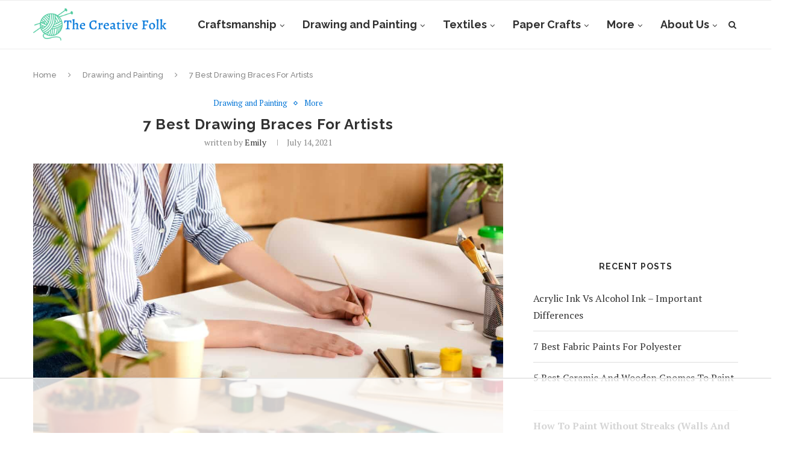

--- FILE ---
content_type: text/html; charset=UTF-8
request_url: https://www.thecreativefolk.com/7-best-drawing-braces-for-artists/
body_size: 35903
content:
<!DOCTYPE html>
<html dir="ltr" lang="en-US" prefix="og: https://ogp.me/ns#">
<head><meta charset="UTF-8"><script>if(navigator.userAgent.match(/MSIE|Internet Explorer/i)||navigator.userAgent.match(/Trident\/7\..*?rv:11/i)){var href=document.location.href;if(!href.match(/[?&]nowprocket/)){if(href.indexOf("?")==-1){if(href.indexOf("#")==-1){document.location.href=href+"?nowprocket=1"}else{document.location.href=href.replace("#","?nowprocket=1#")}}else{if(href.indexOf("#")==-1){document.location.href=href+"&nowprocket=1"}else{document.location.href=href.replace("#","&nowprocket=1#")}}}}</script><script>(()=>{class RocketLazyLoadScripts{constructor(){this.v="1.2.6",this.triggerEvents=["keydown","mousedown","mousemove","touchmove","touchstart","touchend","wheel"],this.userEventHandler=this.t.bind(this),this.touchStartHandler=this.i.bind(this),this.touchMoveHandler=this.o.bind(this),this.touchEndHandler=this.h.bind(this),this.clickHandler=this.u.bind(this),this.interceptedClicks=[],this.interceptedClickListeners=[],this.l(this),window.addEventListener("pageshow",(t=>{this.persisted=t.persisted,this.everythingLoaded&&this.m()})),this.CSPIssue=sessionStorage.getItem("rocketCSPIssue"),document.addEventListener("securitypolicyviolation",(t=>{this.CSPIssue||"script-src-elem"!==t.violatedDirective||"data"!==t.blockedURI||(this.CSPIssue=!0,sessionStorage.setItem("rocketCSPIssue",!0))})),document.addEventListener("DOMContentLoaded",(()=>{this.k()})),this.delayedScripts={normal:[],async:[],defer:[]},this.trash=[],this.allJQueries=[]}p(t){document.hidden?t.t():(this.triggerEvents.forEach((e=>window.addEventListener(e,t.userEventHandler,{passive:!0}))),window.addEventListener("touchstart",t.touchStartHandler,{passive:!0}),window.addEventListener("mousedown",t.touchStartHandler),document.addEventListener("visibilitychange",t.userEventHandler))}_(){this.triggerEvents.forEach((t=>window.removeEventListener(t,this.userEventHandler,{passive:!0}))),document.removeEventListener("visibilitychange",this.userEventHandler)}i(t){"HTML"!==t.target.tagName&&(window.addEventListener("touchend",this.touchEndHandler),window.addEventListener("mouseup",this.touchEndHandler),window.addEventListener("touchmove",this.touchMoveHandler,{passive:!0}),window.addEventListener("mousemove",this.touchMoveHandler),t.target.addEventListener("click",this.clickHandler),this.L(t.target,!0),this.S(t.target,"onclick","rocket-onclick"),this.C())}o(t){window.removeEventListener("touchend",this.touchEndHandler),window.removeEventListener("mouseup",this.touchEndHandler),window.removeEventListener("touchmove",this.touchMoveHandler,{passive:!0}),window.removeEventListener("mousemove",this.touchMoveHandler),t.target.removeEventListener("click",this.clickHandler),this.L(t.target,!1),this.S(t.target,"rocket-onclick","onclick"),this.M()}h(){window.removeEventListener("touchend",this.touchEndHandler),window.removeEventListener("mouseup",this.touchEndHandler),window.removeEventListener("touchmove",this.touchMoveHandler,{passive:!0}),window.removeEventListener("mousemove",this.touchMoveHandler)}u(t){t.target.removeEventListener("click",this.clickHandler),this.L(t.target,!1),this.S(t.target,"rocket-onclick","onclick"),this.interceptedClicks.push(t),t.preventDefault(),t.stopPropagation(),t.stopImmediatePropagation(),this.M()}O(){window.removeEventListener("touchstart",this.touchStartHandler,{passive:!0}),window.removeEventListener("mousedown",this.touchStartHandler),this.interceptedClicks.forEach((t=>{t.target.dispatchEvent(new MouseEvent("click",{view:t.view,bubbles:!0,cancelable:!0}))}))}l(t){EventTarget.prototype.addEventListenerWPRocketBase=EventTarget.prototype.addEventListener,EventTarget.prototype.addEventListener=function(e,i,o){"click"!==e||t.windowLoaded||i===t.clickHandler||t.interceptedClickListeners.push({target:this,func:i,options:o}),(this||window).addEventListenerWPRocketBase(e,i,o)}}L(t,e){this.interceptedClickListeners.forEach((i=>{i.target===t&&(e?t.removeEventListener("click",i.func,i.options):t.addEventListener("click",i.func,i.options))})),t.parentNode!==document.documentElement&&this.L(t.parentNode,e)}D(){return new Promise((t=>{this.P?this.M=t:t()}))}C(){this.P=!0}M(){this.P=!1}S(t,e,i){t.hasAttribute&&t.hasAttribute(e)&&(event.target.setAttribute(i,event.target.getAttribute(e)),event.target.removeAttribute(e))}t(){this._(this),"loading"===document.readyState?document.addEventListener("DOMContentLoaded",this.R.bind(this)):this.R()}k(){let t=[];document.querySelectorAll("script[type=rocketlazyloadscript][data-rocket-src]").forEach((e=>{let i=e.getAttribute("data-rocket-src");if(i&&!i.startsWith("data:")){0===i.indexOf("//")&&(i=location.protocol+i);try{const o=new URL(i).origin;o!==location.origin&&t.push({src:o,crossOrigin:e.crossOrigin||"module"===e.getAttribute("data-rocket-type")})}catch(t){}}})),t=[...new Map(t.map((t=>[JSON.stringify(t),t]))).values()],this.T(t,"preconnect")}async R(){this.lastBreath=Date.now(),this.j(this),this.F(this),this.I(),this.W(),this.q(),await this.A(this.delayedScripts.normal),await this.A(this.delayedScripts.defer),await this.A(this.delayedScripts.async);try{await this.U(),await this.H(this),await this.J()}catch(t){console.error(t)}window.dispatchEvent(new Event("rocket-allScriptsLoaded")),this.everythingLoaded=!0,this.D().then((()=>{this.O()})),this.N()}W(){document.querySelectorAll("script[type=rocketlazyloadscript]").forEach((t=>{t.hasAttribute("data-rocket-src")?t.hasAttribute("async")&&!1!==t.async?this.delayedScripts.async.push(t):t.hasAttribute("defer")&&!1!==t.defer||"module"===t.getAttribute("data-rocket-type")?this.delayedScripts.defer.push(t):this.delayedScripts.normal.push(t):this.delayedScripts.normal.push(t)}))}async B(t){if(await this.G(),!0!==t.noModule||!("noModule"in HTMLScriptElement.prototype))return new Promise((e=>{let i;function o(){(i||t).setAttribute("data-rocket-status","executed"),e()}try{if(navigator.userAgent.indexOf("Firefox/")>0||""===navigator.vendor||this.CSPIssue)i=document.createElement("script"),[...t.attributes].forEach((t=>{let e=t.nodeName;"type"!==e&&("data-rocket-type"===e&&(e="type"),"data-rocket-src"===e&&(e="src"),i.setAttribute(e,t.nodeValue))})),t.text&&(i.text=t.text),i.hasAttribute("src")?(i.addEventListener("load",o),i.addEventListener("error",(function(){i.setAttribute("data-rocket-status","failed-network"),e()})),setTimeout((()=>{i.isConnected||e()}),1)):(i.text=t.text,o()),t.parentNode.replaceChild(i,t);else{const i=t.getAttribute("data-rocket-type"),s=t.getAttribute("data-rocket-src");i?(t.type=i,t.removeAttribute("data-rocket-type")):t.removeAttribute("type"),t.addEventListener("load",o),t.addEventListener("error",(i=>{this.CSPIssue&&i.target.src.startsWith("data:")?(console.log("WPRocket: data-uri blocked by CSP -> fallback"),t.removeAttribute("src"),this.B(t).then(e)):(t.setAttribute("data-rocket-status","failed-network"),e())})),s?(t.removeAttribute("data-rocket-src"),t.src=s):t.src="data:text/javascript;base64,"+window.btoa(unescape(encodeURIComponent(t.text)))}}catch(i){t.setAttribute("data-rocket-status","failed-transform"),e()}}));t.setAttribute("data-rocket-status","skipped")}async A(t){const e=t.shift();return e&&e.isConnected?(await this.B(e),this.A(t)):Promise.resolve()}q(){this.T([...this.delayedScripts.normal,...this.delayedScripts.defer,...this.delayedScripts.async],"preload")}T(t,e){var i=document.createDocumentFragment();t.forEach((t=>{const o=t.getAttribute&&t.getAttribute("data-rocket-src")||t.src;if(o&&!o.startsWith("data:")){const s=document.createElement("link");s.href=o,s.rel=e,"preconnect"!==e&&(s.as="script"),t.getAttribute&&"module"===t.getAttribute("data-rocket-type")&&(s.crossOrigin=!0),t.crossOrigin&&(s.crossOrigin=t.crossOrigin),t.integrity&&(s.integrity=t.integrity),i.appendChild(s),this.trash.push(s)}})),document.head.appendChild(i)}j(t){let e={};function i(i,o){return e[o].eventsToRewrite.indexOf(i)>=0&&!t.everythingLoaded?"rocket-"+i:i}function o(t,o){!function(t){e[t]||(e[t]={originalFunctions:{add:t.addEventListener,remove:t.removeEventListener},eventsToRewrite:[]},t.addEventListener=function(){arguments[0]=i(arguments[0],t),e[t].originalFunctions.add.apply(t,arguments)},t.removeEventListener=function(){arguments[0]=i(arguments[0],t),e[t].originalFunctions.remove.apply(t,arguments)})}(t),e[t].eventsToRewrite.push(o)}function s(e,i){let o=e[i];e[i]=null,Object.defineProperty(e,i,{get:()=>o||function(){},set(s){t.everythingLoaded?o=s:e["rocket"+i]=o=s}})}o(document,"DOMContentLoaded"),o(window,"DOMContentLoaded"),o(window,"load"),o(window,"pageshow"),o(document,"readystatechange"),s(document,"onreadystatechange"),s(window,"onload"),s(window,"onpageshow");try{Object.defineProperty(document,"readyState",{get:()=>t.rocketReadyState,set(e){t.rocketReadyState=e},configurable:!0}),document.readyState="loading"}catch(t){console.log("WPRocket DJE readyState conflict, bypassing")}}F(t){let e;function i(e){return t.everythingLoaded?e:e.split(" ").map((t=>"load"===t||0===t.indexOf("load.")?"rocket-jquery-load":t)).join(" ")}function o(o){function s(t){const e=o.fn[t];o.fn[t]=o.fn.init.prototype[t]=function(){return this[0]===window&&("string"==typeof arguments[0]||arguments[0]instanceof String?arguments[0]=i(arguments[0]):"object"==typeof arguments[0]&&Object.keys(arguments[0]).forEach((t=>{const e=arguments[0][t];delete arguments[0][t],arguments[0][i(t)]=e}))),e.apply(this,arguments),this}}o&&o.fn&&!t.allJQueries.includes(o)&&(o.fn.ready=o.fn.init.prototype.ready=function(e){return t.domReadyFired?e.bind(document)(o):document.addEventListener("rocket-DOMContentLoaded",(()=>e.bind(document)(o))),o([])},s("on"),s("one"),t.allJQueries.push(o)),e=o}o(window.jQuery),Object.defineProperty(window,"jQuery",{get:()=>e,set(t){o(t)}})}async H(t){const e=document.querySelector("script[data-webpack]");e&&(await async function(){return new Promise((t=>{e.addEventListener("load",t),e.addEventListener("error",t)}))}(),await t.K(),await t.H(t))}async U(){this.domReadyFired=!0;try{document.readyState="interactive"}catch(t){}await this.G(),document.dispatchEvent(new Event("rocket-readystatechange")),await this.G(),document.rocketonreadystatechange&&document.rocketonreadystatechange(),await this.G(),document.dispatchEvent(new Event("rocket-DOMContentLoaded")),await this.G(),window.dispatchEvent(new Event("rocket-DOMContentLoaded"))}async J(){try{document.readyState="complete"}catch(t){}await this.G(),document.dispatchEvent(new Event("rocket-readystatechange")),await this.G(),document.rocketonreadystatechange&&document.rocketonreadystatechange(),await this.G(),window.dispatchEvent(new Event("rocket-load")),await this.G(),window.rocketonload&&window.rocketonload(),await this.G(),this.allJQueries.forEach((t=>t(window).trigger("rocket-jquery-load"))),await this.G();const t=new Event("rocket-pageshow");t.persisted=this.persisted,window.dispatchEvent(t),await this.G(),window.rocketonpageshow&&window.rocketonpageshow({persisted:this.persisted}),this.windowLoaded=!0}m(){document.onreadystatechange&&document.onreadystatechange(),window.onload&&window.onload(),window.onpageshow&&window.onpageshow({persisted:this.persisted})}I(){const t=new Map;document.write=document.writeln=function(e){const i=document.currentScript;i||console.error("WPRocket unable to document.write this: "+e);const o=document.createRange(),s=i.parentElement;let n=t.get(i);void 0===n&&(n=i.nextSibling,t.set(i,n));const c=document.createDocumentFragment();o.setStart(c,0),c.appendChild(o.createContextualFragment(e)),s.insertBefore(c,n)}}async G(){Date.now()-this.lastBreath>45&&(await this.K(),this.lastBreath=Date.now())}async K(){return document.hidden?new Promise((t=>setTimeout(t))):new Promise((t=>requestAnimationFrame(t)))}N(){this.trash.forEach((t=>t.remove()))}static run(){const t=new RocketLazyLoadScripts;t.p(t)}}RocketLazyLoadScripts.run()})();</script>
	
	<meta http-equiv="X-UA-Compatible" content="IE=edge">
	<meta name="viewport" content="width=device-width, initial-scale=1">
	<link rel="profile" href="https://gmpg.org/xfn/11" />
			<link rel="shortcut icon" href="https://www.thecreativefolk.com/wp-content/uploads/2019/04/Favicon-2.png" type="image/x-icon" />
		<link rel="apple-touch-icon" sizes="180x180" href="https://www.thecreativefolk.com/wp-content/uploads/2019/04/Favicon-2.png">
		<link rel="alternate" type="application/rss+xml" title="The Creative Folk RSS Feed" href="https://www.thecreativefolk.com/feed/" />
	<link rel="alternate" type="application/atom+xml" title="The Creative Folk Atom Feed" href="https://www.thecreativefolk.com/feed/atom/" />
	<link rel="pingback" href="https://www.thecreativefolk.com/xmlrpc.php" />
	<!--[if lt IE 9]>
	<script src="https://www.thecreativefolk.com/wp-content/themes/soledad/js/html5.js"></script>
	<![endif]-->
	<script data-no-optimize="1" data-cfasync="false">!function(){"use strict";function e(e){const t=e.match(/((?=([a-z0-9._!#$%+^&*()[\]<>-]+))\2@[a-z0-9._-]+\.[a-z0-9._-]+)/gi);return t?t[0]:""}function t(t){return e(a(t.toLowerCase()))}function a(e){return e.replace(/\s/g,"")}async function n(e){const t={sha256Hash:"",sha1Hash:""};if(!("msCrypto"in window)&&"https:"===location.protocol&&"crypto"in window&&"TextEncoder"in window){const a=(new TextEncoder).encode(e),[n,c]=await Promise.all([s("SHA-256",a),s("SHA-1",a)]);t.sha256Hash=n,t.sha1Hash=c}return t}async function s(e,t){const a=await crypto.subtle.digest(e,t);return Array.from(new Uint8Array(a)).map(e=>("00"+e.toString(16)).slice(-2)).join("")}function c(e){let t=!0;return Object.keys(e).forEach(a=>{0===e[a].length&&(t=!1)}),t}function i(e,t,a){e.splice(t,1);const n="?"+e.join("&")+a.hash;history.replaceState(null,"",n)}var o={checkEmail:e,validateEmail:t,trimInput:a,hashEmail:n,hasHashes:c,removeEmailAndReplaceHistory:i,detectEmails:async function(){const e=new URL(window.location.href),a=Array.from(e.searchParams.entries()).map(e=>`${e[0]}=${e[1]}`);let s,o;const r=["adt_eih","sh_kit"];if(a.forEach((e,t)=>{const a=decodeURIComponent(e),[n,c]=a.split("=");if("adt_ei"===n&&(s={value:c,index:t,emsrc:"url"}),r.includes(n)){o={value:c,index:t,emsrc:"sh_kit"===n?"urlhck":"urlh"}}}),s)t(s.value)&&n(s.value).then(e=>{if(c(e)){const t={value:e,created:Date.now()};localStorage.setItem("adt_ei",JSON.stringify(t)),localStorage.setItem("adt_emsrc",s.emsrc)}});else if(o){const e={value:{sha256Hash:o.value,sha1Hash:""},created:Date.now()};localStorage.setItem("adt_ei",JSON.stringify(e)),localStorage.setItem("adt_emsrc",o.emsrc)}s&&i(a,s.index,e),o&&i(a,o.index,e)},cb:"adthrive"};const{detectEmails:r,cb:l}=o;r()}();
</script><title>7 Best Drawing Braces For Artists - The Creative Folk</title><link rel="preload" data-rocket-preload as="style" href="https://fonts.googleapis.com/css?family=Raleway%3A300%2C300italic%2C400%2C400italic%2C500%2C500italic%2C700%2C700italic%2C800%2C800italic%7CPT%20Serif%3A300%2C300italic%2C400%2C400italic%2C500%2C500italic%2C700%2C700italic%2C800%2C800italic%7CPlayfair%20Display%20SC%3A300%2C300italic%2C400%2C400italic%2C500%2C500italic%2C700%2C700italic%2C800%2C800italic%7CMontserrat%3A300%2C300italic%2C400%2C400italic%2C500%2C500italic%2C700%2C700italic%2C800%2C800italic%26amp%3Bsubset%3Dcyrillic%2Ccyrillic-ext%2Cgreek%2Cgreek-ext%2Clatin-ext&#038;display=swap" /><link rel="stylesheet" href="https://fonts.googleapis.com/css?family=Raleway%3A300%2C300italic%2C400%2C400italic%2C500%2C500italic%2C700%2C700italic%2C800%2C800italic%7CPT%20Serif%3A300%2C300italic%2C400%2C400italic%2C500%2C500italic%2C700%2C700italic%2C800%2C800italic%7CPlayfair%20Display%20SC%3A300%2C300italic%2C400%2C400italic%2C500%2C500italic%2C700%2C700italic%2C800%2C800italic%7CMontserrat%3A300%2C300italic%2C400%2C400italic%2C500%2C500italic%2C700%2C700italic%2C800%2C800italic%26amp%3Bsubset%3Dcyrillic%2Ccyrillic-ext%2Cgreek%2Cgreek-ext%2Clatin-ext&#038;display=swap" media="print" onload="this.media='all'" /><noscript><link rel="stylesheet" href="https://fonts.googleapis.com/css?family=Raleway%3A300%2C300italic%2C400%2C400italic%2C500%2C500italic%2C700%2C700italic%2C800%2C800italic%7CPT%20Serif%3A300%2C300italic%2C400%2C400italic%2C500%2C500italic%2C700%2C700italic%2C800%2C800italic%7CPlayfair%20Display%20SC%3A300%2C300italic%2C400%2C400italic%2C500%2C500italic%2C700%2C700italic%2C800%2C800italic%7CMontserrat%3A300%2C300italic%2C400%2C400italic%2C500%2C500italic%2C700%2C700italic%2C800%2C800italic%26amp%3Bsubset%3Dcyrillic%2Ccyrillic-ext%2Cgreek%2Cgreek-ext%2Clatin-ext&#038;display=swap" /></noscript><link rel="preload" data-rocket-preload as="image" href="https://www.thecreativefolk.com/wp-content/uploads/2021/07/Best-Drawing-Braces-For-Artists-1170x729.jpg" imagesrcset="https://www.thecreativefolk.com/wp-content/uploads/2021/07/Best-Drawing-Braces-For-Artists-1170x729.jpg 1170w, https://www.thecreativefolk.com/wp-content/uploads/2021/07/Best-Drawing-Braces-For-Artists-300x187.jpg 300w, https://www.thecreativefolk.com/wp-content/uploads/2021/07/Best-Drawing-Braces-For-Artists-1024x638.jpg 1024w, https://www.thecreativefolk.com/wp-content/uploads/2021/07/Best-Drawing-Braces-For-Artists-768x479.jpg 768w, https://www.thecreativefolk.com/wp-content/uploads/2021/07/Best-Drawing-Braces-For-Artists-585x365.jpg 585w, https://www.thecreativefolk.com/wp-content/uploads/2021/07/Best-Drawing-Braces-For-Artists.jpg 1200w" imagesizes="(max-width: 1170px) 100vw, 1170px" fetchpriority="high">

		<!-- All in One SEO Pro 4.9.3 - aioseo.com -->
	<meta name="description" content="Drawing is one of the most peaceful, steady hobbies. It is hard to believe that it could actually cause lifelong and unbearable physical injuries. Scary right? Drawing is a primary cause of repetitive strain injuries (RSI) and other related conditions such as Carpal Tunnel. As a hyper enthusiastic artist, you have to take preventive measures" />
	<meta name="robots" content="max-image-preview:large" />
	<meta name="author" content="Emily"/>
	<link rel="canonical" href="https://www.thecreativefolk.com/7-best-drawing-braces-for-artists/" />
	<meta name="generator" content="All in One SEO Pro (AIOSEO) 4.9.3" />
		<meta property="og:locale" content="en_US" />
		<meta property="og:site_name" content="The Creative Folk -" />
		<meta property="og:type" content="article" />
		<meta property="og:title" content="7 Best Drawing Braces For Artists - The Creative Folk" />
		<meta property="og:description" content="Drawing is one of the most peaceful, steady hobbies. It is hard to believe that it could actually cause lifelong and unbearable physical injuries. Scary right? Drawing is a primary cause of repetitive strain injuries (RSI) and other related conditions such as Carpal Tunnel. As a hyper enthusiastic artist, you have to take preventive measures" />
		<meta property="og:url" content="https://www.thecreativefolk.com/7-best-drawing-braces-for-artists/" />
		<meta property="article:published_time" content="2021-07-14T21:23:18+00:00" />
		<meta property="article:modified_time" content="2022-03-11T16:40:21+00:00" />
		<meta name="twitter:card" content="summary_large_image" />
		<meta name="twitter:title" content="7 Best Drawing Braces For Artists - The Creative Folk" />
		<meta name="twitter:description" content="Drawing is one of the most peaceful, steady hobbies. It is hard to believe that it could actually cause lifelong and unbearable physical injuries. Scary right? Drawing is a primary cause of repetitive strain injuries (RSI) and other related conditions such as Carpal Tunnel. As a hyper enthusiastic artist, you have to take preventive measures" />
		<script type="application/ld+json" class="aioseo-schema">
			{"@context":"https:\/\/schema.org","@graph":[{"@type":"BlogPosting","@id":"https:\/\/www.thecreativefolk.com\/7-best-drawing-braces-for-artists\/#blogposting","name":"7 Best Drawing Braces For Artists - The Creative Folk","headline":"7 Best Drawing Braces For Artists","author":{"@id":"https:\/\/www.thecreativefolk.com\/author\/admin\/#author"},"publisher":{"@id":"https:\/\/www.thecreativefolk.com\/#organization"},"image":{"@type":"ImageObject","url":"https:\/\/www.thecreativefolk.com\/wp-content\/uploads\/2021\/07\/Best-Drawing-Braces-For-Artists.jpg","width":1200,"height":748},"datePublished":"2021-07-14T21:23:18+00:00","dateModified":"2022-03-11T16:40:21+00:00","inLanguage":"en-US","mainEntityOfPage":{"@id":"https:\/\/www.thecreativefolk.com\/7-best-drawing-braces-for-artists\/#webpage"},"isPartOf":{"@id":"https:\/\/www.thecreativefolk.com\/7-best-drawing-braces-for-artists\/#webpage"},"articleSection":"Drawing and Painting, More"},{"@type":"BreadcrumbList","@id":"https:\/\/www.thecreativefolk.com\/7-best-drawing-braces-for-artists\/#breadcrumblist","itemListElement":[{"@type":"ListItem","@id":"https:\/\/www.thecreativefolk.com#listItem","position":1,"name":"Home","item":"https:\/\/www.thecreativefolk.com","nextItem":{"@type":"ListItem","@id":"https:\/\/www.thecreativefolk.com\/category\/more\/#listItem","name":"More"}},{"@type":"ListItem","@id":"https:\/\/www.thecreativefolk.com\/category\/more\/#listItem","position":2,"name":"More","item":"https:\/\/www.thecreativefolk.com\/category\/more\/","nextItem":{"@type":"ListItem","@id":"https:\/\/www.thecreativefolk.com\/7-best-drawing-braces-for-artists\/#listItem","name":"7 Best Drawing Braces For Artists"},"previousItem":{"@type":"ListItem","@id":"https:\/\/www.thecreativefolk.com#listItem","name":"Home"}},{"@type":"ListItem","@id":"https:\/\/www.thecreativefolk.com\/7-best-drawing-braces-for-artists\/#listItem","position":3,"name":"7 Best Drawing Braces For Artists","previousItem":{"@type":"ListItem","@id":"https:\/\/www.thecreativefolk.com\/category\/more\/#listItem","name":"More"}}]},{"@type":"Organization","@id":"https:\/\/www.thecreativefolk.com\/#organization","name":"The Creative Folk","url":"https:\/\/www.thecreativefolk.com\/"},{"@type":"Person","@id":"https:\/\/www.thecreativefolk.com\/author\/admin\/#author","url":"https:\/\/www.thecreativefolk.com\/author\/admin\/","name":"Emily","image":{"@type":"ImageObject","@id":"https:\/\/www.thecreativefolk.com\/7-best-drawing-braces-for-artists\/#authorImage","url":"https:\/\/secure.gravatar.com\/avatar\/775f82ab14bf191d46f5bf6e2d9405047cb305ddd4f2efad944b5cf3c214ab7e?s=96&d=mm&r=g","width":96,"height":96,"caption":"Emily"}},{"@type":"WebPage","@id":"https:\/\/www.thecreativefolk.com\/7-best-drawing-braces-for-artists\/#webpage","url":"https:\/\/www.thecreativefolk.com\/7-best-drawing-braces-for-artists\/","name":"7 Best Drawing Braces For Artists - The Creative Folk","description":"Drawing is one of the most peaceful, steady hobbies. It is hard to believe that it could actually cause lifelong and unbearable physical injuries. Scary right? Drawing is a primary cause of repetitive strain injuries (RSI) and other related conditions such as Carpal Tunnel. As a hyper enthusiastic artist, you have to take preventive measures","inLanguage":"en-US","isPartOf":{"@id":"https:\/\/www.thecreativefolk.com\/#website"},"breadcrumb":{"@id":"https:\/\/www.thecreativefolk.com\/7-best-drawing-braces-for-artists\/#breadcrumblist"},"author":{"@id":"https:\/\/www.thecreativefolk.com\/author\/admin\/#author"},"creator":{"@id":"https:\/\/www.thecreativefolk.com\/author\/admin\/#author"},"image":{"@type":"ImageObject","url":"https:\/\/www.thecreativefolk.com\/wp-content\/uploads\/2021\/07\/Best-Drawing-Braces-For-Artists.jpg","@id":"https:\/\/www.thecreativefolk.com\/7-best-drawing-braces-for-artists\/#mainImage","width":1200,"height":748},"primaryImageOfPage":{"@id":"https:\/\/www.thecreativefolk.com\/7-best-drawing-braces-for-artists\/#mainImage"},"datePublished":"2021-07-14T21:23:18+00:00","dateModified":"2022-03-11T16:40:21+00:00"},{"@type":"WebSite","@id":"https:\/\/www.thecreativefolk.com\/#website","url":"https:\/\/www.thecreativefolk.com\/","name":"The Creative Folk","inLanguage":"en-US","publisher":{"@id":"https:\/\/www.thecreativefolk.com\/#organization"}}]}
		</script>
		<!-- All in One SEO Pro -->


<script data-no-optimize="1" data-cfasync="false">
(function(w, d) {
	w.adthrive = w.adthrive || {};
	w.adthrive.cmd = w.adthrive.cmd || [];
	w.adthrive.plugin = 'adthrive-ads-3.6.2';
	w.adthrive.host = 'ads.adthrive.com';
	w.adthrive.integration = 'plugin';

	var commitParam = (w.adthriveCLS && w.adthriveCLS.bucket !== 'prod' && w.adthriveCLS.branch) ? '&commit=' + w.adthriveCLS.branch : '';

	var s = d.createElement('script');
	s.async = true;
	s.referrerpolicy='no-referrer-when-downgrade';
	s.src = 'https://' + w.adthrive.host + '/sites/5f564e5d3b647deb5051e719/ads.min.js?referrer=' + w.encodeURIComponent(w.location.href) + commitParam + '&cb=' + (Math.floor(Math.random() * 100) + 1) + '';
	var n = d.getElementsByTagName('script')[0];
	n.parentNode.insertBefore(s, n);
})(window, document);
</script>
<link rel="dns-prefetch" href="https://ads.adthrive.com/"><link rel="preconnect" href="https://ads.adthrive.com/"><link rel="preconnect" href="https://ads.adthrive.com/" crossorigin><link rel='dns-prefetch' href='//secure.gravatar.com' />
<link rel='dns-prefetch' href='//stats.wp.com' />
<link rel='dns-prefetch' href='//fonts.googleapis.com' />
<link rel='dns-prefetch' href='//v0.wordpress.com' />

<link rel="alternate" type="application/rss+xml" title="The Creative Folk &raquo; Feed" href="https://www.thecreativefolk.com/feed/" />
<link rel="alternate" type="application/rss+xml" title="The Creative Folk &raquo; Comments Feed" href="https://www.thecreativefolk.com/comments/feed/" />
<link rel="alternate" title="oEmbed (JSON)" type="application/json+oembed" href="https://www.thecreativefolk.com/wp-json/oembed/1.0/embed?url=https%3A%2F%2Fwww.thecreativefolk.com%2F7-best-drawing-braces-for-artists%2F" />
<link rel="alternate" title="oEmbed (XML)" type="text/xml+oembed" href="https://www.thecreativefolk.com/wp-json/oembed/1.0/embed?url=https%3A%2F%2Fwww.thecreativefolk.com%2F7-best-drawing-braces-for-artists%2F&#038;format=xml" />
		<!-- This site uses the Google Analytics by MonsterInsights plugin v9.1.1 - Using Analytics tracking - https://www.monsterinsights.com/ -->
							<script type="rocketlazyloadscript" data-rocket-src="//www.googletagmanager.com/gtag/js?id=G-74D4YEWR7E"  data-cfasync="false" data-wpfc-render="false" data-rocket-type="text/javascript" async></script>
			<script type="rocketlazyloadscript" data-cfasync="false" data-wpfc-render="false" data-rocket-type="text/javascript">
				var mi_version = '9.1.1';
				var mi_track_user = true;
				var mi_no_track_reason = '';
								var MonsterInsightsDefaultLocations = {"page_location":"https:\/\/www.thecreativefolk.com\/7-best-drawing-braces-for-artists\/"};
				if ( typeof MonsterInsightsPrivacyGuardFilter === 'function' ) {
					var MonsterInsightsLocations = (typeof MonsterInsightsExcludeQuery === 'object') ? MonsterInsightsPrivacyGuardFilter( MonsterInsightsExcludeQuery ) : MonsterInsightsPrivacyGuardFilter( MonsterInsightsDefaultLocations );
				} else {
					var MonsterInsightsLocations = (typeof MonsterInsightsExcludeQuery === 'object') ? MonsterInsightsExcludeQuery : MonsterInsightsDefaultLocations;
				}

								var disableStrs = [
										'ga-disable-G-74D4YEWR7E',
									];

				/* Function to detect opted out users */
				function __gtagTrackerIsOptedOut() {
					for (var index = 0; index < disableStrs.length; index++) {
						if (document.cookie.indexOf(disableStrs[index] + '=true') > -1) {
							return true;
						}
					}

					return false;
				}

				/* Disable tracking if the opt-out cookie exists. */
				if (__gtagTrackerIsOptedOut()) {
					for (var index = 0; index < disableStrs.length; index++) {
						window[disableStrs[index]] = true;
					}
				}

				/* Opt-out function */
				function __gtagTrackerOptout() {
					for (var index = 0; index < disableStrs.length; index++) {
						document.cookie = disableStrs[index] + '=true; expires=Thu, 31 Dec 2099 23:59:59 UTC; path=/';
						window[disableStrs[index]] = true;
					}
				}

				if ('undefined' === typeof gaOptout) {
					function gaOptout() {
						__gtagTrackerOptout();
					}
				}
								window.dataLayer = window.dataLayer || [];

				window.MonsterInsightsDualTracker = {
					helpers: {},
					trackers: {},
				};
				if (mi_track_user) {
					function __gtagDataLayer() {
						dataLayer.push(arguments);
					}

					function __gtagTracker(type, name, parameters) {
						if (!parameters) {
							parameters = {};
						}

						if (parameters.send_to) {
							__gtagDataLayer.apply(null, arguments);
							return;
						}

						if (type === 'event') {
														parameters.send_to = monsterinsights_frontend.v4_id;
							var hookName = name;
							if (typeof parameters['event_category'] !== 'undefined') {
								hookName = parameters['event_category'] + ':' + name;
							}

							if (typeof MonsterInsightsDualTracker.trackers[hookName] !== 'undefined') {
								MonsterInsightsDualTracker.trackers[hookName](parameters);
							} else {
								__gtagDataLayer('event', name, parameters);
							}
							
						} else {
							__gtagDataLayer.apply(null, arguments);
						}
					}

					__gtagTracker('js', new Date());
					__gtagTracker('set', {
						'developer_id.dZGIzZG': true,
											});
					if ( MonsterInsightsLocations.page_location ) {
						__gtagTracker('set', MonsterInsightsLocations);
					}
										__gtagTracker('config', 'G-74D4YEWR7E', {"forceSSL":"true","link_attribution":"true"} );
															window.gtag = __gtagTracker;										(function () {
						/* https://developers.google.com/analytics/devguides/collection/analyticsjs/ */
						/* ga and __gaTracker compatibility shim. */
						var noopfn = function () {
							return null;
						};
						var newtracker = function () {
							return new Tracker();
						};
						var Tracker = function () {
							return null;
						};
						var p = Tracker.prototype;
						p.get = noopfn;
						p.set = noopfn;
						p.send = function () {
							var args = Array.prototype.slice.call(arguments);
							args.unshift('send');
							__gaTracker.apply(null, args);
						};
						var __gaTracker = function () {
							var len = arguments.length;
							if (len === 0) {
								return;
							}
							var f = arguments[len - 1];
							if (typeof f !== 'object' || f === null || typeof f.hitCallback !== 'function') {
								if ('send' === arguments[0]) {
									var hitConverted, hitObject = false, action;
									if ('event' === arguments[1]) {
										if ('undefined' !== typeof arguments[3]) {
											hitObject = {
												'eventAction': arguments[3],
												'eventCategory': arguments[2],
												'eventLabel': arguments[4],
												'value': arguments[5] ? arguments[5] : 1,
											}
										}
									}
									if ('pageview' === arguments[1]) {
										if ('undefined' !== typeof arguments[2]) {
											hitObject = {
												'eventAction': 'page_view',
												'page_path': arguments[2],
											}
										}
									}
									if (typeof arguments[2] === 'object') {
										hitObject = arguments[2];
									}
									if (typeof arguments[5] === 'object') {
										Object.assign(hitObject, arguments[5]);
									}
									if ('undefined' !== typeof arguments[1].hitType) {
										hitObject = arguments[1];
										if ('pageview' === hitObject.hitType) {
											hitObject.eventAction = 'page_view';
										}
									}
									if (hitObject) {
										action = 'timing' === arguments[1].hitType ? 'timing_complete' : hitObject.eventAction;
										hitConverted = mapArgs(hitObject);
										__gtagTracker('event', action, hitConverted);
									}
								}
								return;
							}

							function mapArgs(args) {
								var arg, hit = {};
								var gaMap = {
									'eventCategory': 'event_category',
									'eventAction': 'event_action',
									'eventLabel': 'event_label',
									'eventValue': 'event_value',
									'nonInteraction': 'non_interaction',
									'timingCategory': 'event_category',
									'timingVar': 'name',
									'timingValue': 'value',
									'timingLabel': 'event_label',
									'page': 'page_path',
									'location': 'page_location',
									'title': 'page_title',
									'referrer' : 'page_referrer',
								};
								for (arg in args) {
																		if (!(!args.hasOwnProperty(arg) || !gaMap.hasOwnProperty(arg))) {
										hit[gaMap[arg]] = args[arg];
									} else {
										hit[arg] = args[arg];
									}
								}
								return hit;
							}

							try {
								f.hitCallback();
							} catch (ex) {
							}
						};
						__gaTracker.create = newtracker;
						__gaTracker.getByName = newtracker;
						__gaTracker.getAll = function () {
							return [];
						};
						__gaTracker.remove = noopfn;
						__gaTracker.loaded = true;
						window['__gaTracker'] = __gaTracker;
					})();
									} else {
										console.log("");
					(function () {
						function __gtagTracker() {
							return null;
						}

						window['__gtagTracker'] = __gtagTracker;
						window['gtag'] = __gtagTracker;
					})();
									}
			</script>
				<!-- / Google Analytics by MonsterInsights -->
		<style id='wp-img-auto-sizes-contain-inline-css' type='text/css'>
img:is([sizes=auto i],[sizes^="auto," i]){contain-intrinsic-size:3000px 1500px}
/*# sourceURL=wp-img-auto-sizes-contain-inline-css */
</style>
<style id='wp-emoji-styles-inline-css' type='text/css'>

	img.wp-smiley, img.emoji {
		display: inline !important;
		border: none !important;
		box-shadow: none !important;
		height: 1em !important;
		width: 1em !important;
		margin: 0 0.07em !important;
		vertical-align: -0.1em !important;
		background: none !important;
		padding: 0 !important;
	}
/*# sourceURL=wp-emoji-styles-inline-css */
</style>
<style id='wp-block-library-inline-css' type='text/css'>
:root{--wp-block-synced-color:#7a00df;--wp-block-synced-color--rgb:122,0,223;--wp-bound-block-color:var(--wp-block-synced-color);--wp-editor-canvas-background:#ddd;--wp-admin-theme-color:#007cba;--wp-admin-theme-color--rgb:0,124,186;--wp-admin-theme-color-darker-10:#006ba1;--wp-admin-theme-color-darker-10--rgb:0,107,160.5;--wp-admin-theme-color-darker-20:#005a87;--wp-admin-theme-color-darker-20--rgb:0,90,135;--wp-admin-border-width-focus:2px}@media (min-resolution:192dpi){:root{--wp-admin-border-width-focus:1.5px}}.wp-element-button{cursor:pointer}:root .has-very-light-gray-background-color{background-color:#eee}:root .has-very-dark-gray-background-color{background-color:#313131}:root .has-very-light-gray-color{color:#eee}:root .has-very-dark-gray-color{color:#313131}:root .has-vivid-green-cyan-to-vivid-cyan-blue-gradient-background{background:linear-gradient(135deg,#00d084,#0693e3)}:root .has-purple-crush-gradient-background{background:linear-gradient(135deg,#34e2e4,#4721fb 50%,#ab1dfe)}:root .has-hazy-dawn-gradient-background{background:linear-gradient(135deg,#faaca8,#dad0ec)}:root .has-subdued-olive-gradient-background{background:linear-gradient(135deg,#fafae1,#67a671)}:root .has-atomic-cream-gradient-background{background:linear-gradient(135deg,#fdd79a,#004a59)}:root .has-nightshade-gradient-background{background:linear-gradient(135deg,#330968,#31cdcf)}:root .has-midnight-gradient-background{background:linear-gradient(135deg,#020381,#2874fc)}:root{--wp--preset--font-size--normal:16px;--wp--preset--font-size--huge:42px}.has-regular-font-size{font-size:1em}.has-larger-font-size{font-size:2.625em}.has-normal-font-size{font-size:var(--wp--preset--font-size--normal)}.has-huge-font-size{font-size:var(--wp--preset--font-size--huge)}.has-text-align-center{text-align:center}.has-text-align-left{text-align:left}.has-text-align-right{text-align:right}.has-fit-text{white-space:nowrap!important}#end-resizable-editor-section{display:none}.aligncenter{clear:both}.items-justified-left{justify-content:flex-start}.items-justified-center{justify-content:center}.items-justified-right{justify-content:flex-end}.items-justified-space-between{justify-content:space-between}.screen-reader-text{border:0;clip-path:inset(50%);height:1px;margin:-1px;overflow:hidden;padding:0;position:absolute;width:1px;word-wrap:normal!important}.screen-reader-text:focus{background-color:#ddd;clip-path:none;color:#444;display:block;font-size:1em;height:auto;left:5px;line-height:normal;padding:15px 23px 14px;text-decoration:none;top:5px;width:auto;z-index:100000}html :where(.has-border-color){border-style:solid}html :where([style*=border-top-color]){border-top-style:solid}html :where([style*=border-right-color]){border-right-style:solid}html :where([style*=border-bottom-color]){border-bottom-style:solid}html :where([style*=border-left-color]){border-left-style:solid}html :where([style*=border-width]){border-style:solid}html :where([style*=border-top-width]){border-top-style:solid}html :where([style*=border-right-width]){border-right-style:solid}html :where([style*=border-bottom-width]){border-bottom-style:solid}html :where([style*=border-left-width]){border-left-style:solid}html :where(img[class*=wp-image-]){height:auto;max-width:100%}:where(figure){margin:0 0 1em}html :where(.is-position-sticky){--wp-admin--admin-bar--position-offset:var(--wp-admin--admin-bar--height,0px)}@media screen and (max-width:600px){html :where(.is-position-sticky){--wp-admin--admin-bar--position-offset:0px}}

/*# sourceURL=wp-block-library-inline-css */
</style><style id='wp-block-heading-inline-css' type='text/css'>
h1:where(.wp-block-heading).has-background,h2:where(.wp-block-heading).has-background,h3:where(.wp-block-heading).has-background,h4:where(.wp-block-heading).has-background,h5:where(.wp-block-heading).has-background,h6:where(.wp-block-heading).has-background{padding:1.25em 2.375em}h1.has-text-align-left[style*=writing-mode]:where([style*=vertical-lr]),h1.has-text-align-right[style*=writing-mode]:where([style*=vertical-rl]),h2.has-text-align-left[style*=writing-mode]:where([style*=vertical-lr]),h2.has-text-align-right[style*=writing-mode]:where([style*=vertical-rl]),h3.has-text-align-left[style*=writing-mode]:where([style*=vertical-lr]),h3.has-text-align-right[style*=writing-mode]:where([style*=vertical-rl]),h4.has-text-align-left[style*=writing-mode]:where([style*=vertical-lr]),h4.has-text-align-right[style*=writing-mode]:where([style*=vertical-rl]),h5.has-text-align-left[style*=writing-mode]:where([style*=vertical-lr]),h5.has-text-align-right[style*=writing-mode]:where([style*=vertical-rl]),h6.has-text-align-left[style*=writing-mode]:where([style*=vertical-lr]),h6.has-text-align-right[style*=writing-mode]:where([style*=vertical-rl]){rotate:180deg}
/*# sourceURL=https://www.thecreativefolk.com/wp-includes/blocks/heading/style.min.css */
</style>
<style id='wp-block-image-inline-css' type='text/css'>
.wp-block-image>a,.wp-block-image>figure>a{display:inline-block}.wp-block-image img{box-sizing:border-box;height:auto;max-width:100%;vertical-align:bottom}@media not (prefers-reduced-motion){.wp-block-image img.hide{visibility:hidden}.wp-block-image img.show{animation:show-content-image .4s}}.wp-block-image[style*=border-radius] img,.wp-block-image[style*=border-radius]>a{border-radius:inherit}.wp-block-image.has-custom-border img{box-sizing:border-box}.wp-block-image.aligncenter{text-align:center}.wp-block-image.alignfull>a,.wp-block-image.alignwide>a{width:100%}.wp-block-image.alignfull img,.wp-block-image.alignwide img{height:auto;width:100%}.wp-block-image .aligncenter,.wp-block-image .alignleft,.wp-block-image .alignright,.wp-block-image.aligncenter,.wp-block-image.alignleft,.wp-block-image.alignright{display:table}.wp-block-image .aligncenter>figcaption,.wp-block-image .alignleft>figcaption,.wp-block-image .alignright>figcaption,.wp-block-image.aligncenter>figcaption,.wp-block-image.alignleft>figcaption,.wp-block-image.alignright>figcaption{caption-side:bottom;display:table-caption}.wp-block-image .alignleft{float:left;margin:.5em 1em .5em 0}.wp-block-image .alignright{float:right;margin:.5em 0 .5em 1em}.wp-block-image .aligncenter{margin-left:auto;margin-right:auto}.wp-block-image :where(figcaption){margin-bottom:1em;margin-top:.5em}.wp-block-image.is-style-circle-mask img{border-radius:9999px}@supports ((-webkit-mask-image:none) or (mask-image:none)) or (-webkit-mask-image:none){.wp-block-image.is-style-circle-mask img{border-radius:0;-webkit-mask-image:url('data:image/svg+xml;utf8,<svg viewBox="0 0 100 100" xmlns="http://www.w3.org/2000/svg"><circle cx="50" cy="50" r="50"/></svg>');mask-image:url('data:image/svg+xml;utf8,<svg viewBox="0 0 100 100" xmlns="http://www.w3.org/2000/svg"><circle cx="50" cy="50" r="50"/></svg>');mask-mode:alpha;-webkit-mask-position:center;mask-position:center;-webkit-mask-repeat:no-repeat;mask-repeat:no-repeat;-webkit-mask-size:contain;mask-size:contain}}:root :where(.wp-block-image.is-style-rounded img,.wp-block-image .is-style-rounded img){border-radius:9999px}.wp-block-image figure{margin:0}.wp-lightbox-container{display:flex;flex-direction:column;position:relative}.wp-lightbox-container img{cursor:zoom-in}.wp-lightbox-container img:hover+button{opacity:1}.wp-lightbox-container button{align-items:center;backdrop-filter:blur(16px) saturate(180%);background-color:#5a5a5a40;border:none;border-radius:4px;cursor:zoom-in;display:flex;height:20px;justify-content:center;opacity:0;padding:0;position:absolute;right:16px;text-align:center;top:16px;width:20px;z-index:100}@media not (prefers-reduced-motion){.wp-lightbox-container button{transition:opacity .2s ease}}.wp-lightbox-container button:focus-visible{outline:3px auto #5a5a5a40;outline:3px auto -webkit-focus-ring-color;outline-offset:3px}.wp-lightbox-container button:hover{cursor:pointer;opacity:1}.wp-lightbox-container button:focus{opacity:1}.wp-lightbox-container button:focus,.wp-lightbox-container button:hover,.wp-lightbox-container button:not(:hover):not(:active):not(.has-background){background-color:#5a5a5a40;border:none}.wp-lightbox-overlay{box-sizing:border-box;cursor:zoom-out;height:100vh;left:0;overflow:hidden;position:fixed;top:0;visibility:hidden;width:100%;z-index:100000}.wp-lightbox-overlay .close-button{align-items:center;cursor:pointer;display:flex;justify-content:center;min-height:40px;min-width:40px;padding:0;position:absolute;right:calc(env(safe-area-inset-right) + 16px);top:calc(env(safe-area-inset-top) + 16px);z-index:5000000}.wp-lightbox-overlay .close-button:focus,.wp-lightbox-overlay .close-button:hover,.wp-lightbox-overlay .close-button:not(:hover):not(:active):not(.has-background){background:none;border:none}.wp-lightbox-overlay .lightbox-image-container{height:var(--wp--lightbox-container-height);left:50%;overflow:hidden;position:absolute;top:50%;transform:translate(-50%,-50%);transform-origin:top left;width:var(--wp--lightbox-container-width);z-index:9999999999}.wp-lightbox-overlay .wp-block-image{align-items:center;box-sizing:border-box;display:flex;height:100%;justify-content:center;margin:0;position:relative;transform-origin:0 0;width:100%;z-index:3000000}.wp-lightbox-overlay .wp-block-image img{height:var(--wp--lightbox-image-height);min-height:var(--wp--lightbox-image-height);min-width:var(--wp--lightbox-image-width);width:var(--wp--lightbox-image-width)}.wp-lightbox-overlay .wp-block-image figcaption{display:none}.wp-lightbox-overlay button{background:none;border:none}.wp-lightbox-overlay .scrim{background-color:#fff;height:100%;opacity:.9;position:absolute;width:100%;z-index:2000000}.wp-lightbox-overlay.active{visibility:visible}@media not (prefers-reduced-motion){.wp-lightbox-overlay.active{animation:turn-on-visibility .25s both}.wp-lightbox-overlay.active img{animation:turn-on-visibility .35s both}.wp-lightbox-overlay.show-closing-animation:not(.active){animation:turn-off-visibility .35s both}.wp-lightbox-overlay.show-closing-animation:not(.active) img{animation:turn-off-visibility .25s both}.wp-lightbox-overlay.zoom.active{animation:none;opacity:1;visibility:visible}.wp-lightbox-overlay.zoom.active .lightbox-image-container{animation:lightbox-zoom-in .4s}.wp-lightbox-overlay.zoom.active .lightbox-image-container img{animation:none}.wp-lightbox-overlay.zoom.active .scrim{animation:turn-on-visibility .4s forwards}.wp-lightbox-overlay.zoom.show-closing-animation:not(.active){animation:none}.wp-lightbox-overlay.zoom.show-closing-animation:not(.active) .lightbox-image-container{animation:lightbox-zoom-out .4s}.wp-lightbox-overlay.zoom.show-closing-animation:not(.active) .lightbox-image-container img{animation:none}.wp-lightbox-overlay.zoom.show-closing-animation:not(.active) .scrim{animation:turn-off-visibility .4s forwards}}@keyframes show-content-image{0%{visibility:hidden}99%{visibility:hidden}to{visibility:visible}}@keyframes turn-on-visibility{0%{opacity:0}to{opacity:1}}@keyframes turn-off-visibility{0%{opacity:1;visibility:visible}99%{opacity:0;visibility:visible}to{opacity:0;visibility:hidden}}@keyframes lightbox-zoom-in{0%{transform:translate(calc((-100vw + var(--wp--lightbox-scrollbar-width))/2 + var(--wp--lightbox-initial-left-position)),calc(-50vh + var(--wp--lightbox-initial-top-position))) scale(var(--wp--lightbox-scale))}to{transform:translate(-50%,-50%) scale(1)}}@keyframes lightbox-zoom-out{0%{transform:translate(-50%,-50%) scale(1);visibility:visible}99%{visibility:visible}to{transform:translate(calc((-100vw + var(--wp--lightbox-scrollbar-width))/2 + var(--wp--lightbox-initial-left-position)),calc(-50vh + var(--wp--lightbox-initial-top-position))) scale(var(--wp--lightbox-scale));visibility:hidden}}
/*# sourceURL=https://www.thecreativefolk.com/wp-includes/blocks/image/style.min.css */
</style>
<style id='wp-block-image-theme-inline-css' type='text/css'>
:root :where(.wp-block-image figcaption){color:#555;font-size:13px;text-align:center}.is-dark-theme :root :where(.wp-block-image figcaption){color:#ffffffa6}.wp-block-image{margin:0 0 1em}
/*# sourceURL=https://www.thecreativefolk.com/wp-includes/blocks/image/theme.min.css */
</style>
<style id='wp-block-paragraph-inline-css' type='text/css'>
.is-small-text{font-size:.875em}.is-regular-text{font-size:1em}.is-large-text{font-size:2.25em}.is-larger-text{font-size:3em}.has-drop-cap:not(:focus):first-letter{float:left;font-size:8.4em;font-style:normal;font-weight:100;line-height:.68;margin:.05em .1em 0 0;text-transform:uppercase}body.rtl .has-drop-cap:not(:focus):first-letter{float:none;margin-left:.1em}p.has-drop-cap.has-background{overflow:hidden}:root :where(p.has-background){padding:1.25em 2.375em}:where(p.has-text-color:not(.has-link-color)) a{color:inherit}p.has-text-align-left[style*="writing-mode:vertical-lr"],p.has-text-align-right[style*="writing-mode:vertical-rl"]{rotate:180deg}
/*# sourceURL=https://www.thecreativefolk.com/wp-includes/blocks/paragraph/style.min.css */
</style>
<style id='global-styles-inline-css' type='text/css'>
:root{--wp--preset--aspect-ratio--square: 1;--wp--preset--aspect-ratio--4-3: 4/3;--wp--preset--aspect-ratio--3-4: 3/4;--wp--preset--aspect-ratio--3-2: 3/2;--wp--preset--aspect-ratio--2-3: 2/3;--wp--preset--aspect-ratio--16-9: 16/9;--wp--preset--aspect-ratio--9-16: 9/16;--wp--preset--color--black: #000000;--wp--preset--color--cyan-bluish-gray: #abb8c3;--wp--preset--color--white: #ffffff;--wp--preset--color--pale-pink: #f78da7;--wp--preset--color--vivid-red: #cf2e2e;--wp--preset--color--luminous-vivid-orange: #ff6900;--wp--preset--color--luminous-vivid-amber: #fcb900;--wp--preset--color--light-green-cyan: #7bdcb5;--wp--preset--color--vivid-green-cyan: #00d084;--wp--preset--color--pale-cyan-blue: #8ed1fc;--wp--preset--color--vivid-cyan-blue: #0693e3;--wp--preset--color--vivid-purple: #9b51e0;--wp--preset--gradient--vivid-cyan-blue-to-vivid-purple: linear-gradient(135deg,rgb(6,147,227) 0%,rgb(155,81,224) 100%);--wp--preset--gradient--light-green-cyan-to-vivid-green-cyan: linear-gradient(135deg,rgb(122,220,180) 0%,rgb(0,208,130) 100%);--wp--preset--gradient--luminous-vivid-amber-to-luminous-vivid-orange: linear-gradient(135deg,rgb(252,185,0) 0%,rgb(255,105,0) 100%);--wp--preset--gradient--luminous-vivid-orange-to-vivid-red: linear-gradient(135deg,rgb(255,105,0) 0%,rgb(207,46,46) 100%);--wp--preset--gradient--very-light-gray-to-cyan-bluish-gray: linear-gradient(135deg,rgb(238,238,238) 0%,rgb(169,184,195) 100%);--wp--preset--gradient--cool-to-warm-spectrum: linear-gradient(135deg,rgb(74,234,220) 0%,rgb(151,120,209) 20%,rgb(207,42,186) 40%,rgb(238,44,130) 60%,rgb(251,105,98) 80%,rgb(254,248,76) 100%);--wp--preset--gradient--blush-light-purple: linear-gradient(135deg,rgb(255,206,236) 0%,rgb(152,150,240) 100%);--wp--preset--gradient--blush-bordeaux: linear-gradient(135deg,rgb(254,205,165) 0%,rgb(254,45,45) 50%,rgb(107,0,62) 100%);--wp--preset--gradient--luminous-dusk: linear-gradient(135deg,rgb(255,203,112) 0%,rgb(199,81,192) 50%,rgb(65,88,208) 100%);--wp--preset--gradient--pale-ocean: linear-gradient(135deg,rgb(255,245,203) 0%,rgb(182,227,212) 50%,rgb(51,167,181) 100%);--wp--preset--gradient--electric-grass: linear-gradient(135deg,rgb(202,248,128) 0%,rgb(113,206,126) 100%);--wp--preset--gradient--midnight: linear-gradient(135deg,rgb(2,3,129) 0%,rgb(40,116,252) 100%);--wp--preset--font-size--small: 12px;--wp--preset--font-size--medium: 20px;--wp--preset--font-size--large: 32px;--wp--preset--font-size--x-large: 42px;--wp--preset--font-size--normal: 14px;--wp--preset--font-size--huge: 42px;--wp--preset--spacing--20: 0.44rem;--wp--preset--spacing--30: 0.67rem;--wp--preset--spacing--40: 1rem;--wp--preset--spacing--50: 1.5rem;--wp--preset--spacing--60: 2.25rem;--wp--preset--spacing--70: 3.38rem;--wp--preset--spacing--80: 5.06rem;--wp--preset--shadow--natural: 6px 6px 9px rgba(0, 0, 0, 0.2);--wp--preset--shadow--deep: 12px 12px 50px rgba(0, 0, 0, 0.4);--wp--preset--shadow--sharp: 6px 6px 0px rgba(0, 0, 0, 0.2);--wp--preset--shadow--outlined: 6px 6px 0px -3px rgb(255, 255, 255), 6px 6px rgb(0, 0, 0);--wp--preset--shadow--crisp: 6px 6px 0px rgb(0, 0, 0);}:where(.is-layout-flex){gap: 0.5em;}:where(.is-layout-grid){gap: 0.5em;}body .is-layout-flex{display: flex;}.is-layout-flex{flex-wrap: wrap;align-items: center;}.is-layout-flex > :is(*, div){margin: 0;}body .is-layout-grid{display: grid;}.is-layout-grid > :is(*, div){margin: 0;}:where(.wp-block-columns.is-layout-flex){gap: 2em;}:where(.wp-block-columns.is-layout-grid){gap: 2em;}:where(.wp-block-post-template.is-layout-flex){gap: 1.25em;}:where(.wp-block-post-template.is-layout-grid){gap: 1.25em;}.has-black-color{color: var(--wp--preset--color--black) !important;}.has-cyan-bluish-gray-color{color: var(--wp--preset--color--cyan-bluish-gray) !important;}.has-white-color{color: var(--wp--preset--color--white) !important;}.has-pale-pink-color{color: var(--wp--preset--color--pale-pink) !important;}.has-vivid-red-color{color: var(--wp--preset--color--vivid-red) !important;}.has-luminous-vivid-orange-color{color: var(--wp--preset--color--luminous-vivid-orange) !important;}.has-luminous-vivid-amber-color{color: var(--wp--preset--color--luminous-vivid-amber) !important;}.has-light-green-cyan-color{color: var(--wp--preset--color--light-green-cyan) !important;}.has-vivid-green-cyan-color{color: var(--wp--preset--color--vivid-green-cyan) !important;}.has-pale-cyan-blue-color{color: var(--wp--preset--color--pale-cyan-blue) !important;}.has-vivid-cyan-blue-color{color: var(--wp--preset--color--vivid-cyan-blue) !important;}.has-vivid-purple-color{color: var(--wp--preset--color--vivid-purple) !important;}.has-black-background-color{background-color: var(--wp--preset--color--black) !important;}.has-cyan-bluish-gray-background-color{background-color: var(--wp--preset--color--cyan-bluish-gray) !important;}.has-white-background-color{background-color: var(--wp--preset--color--white) !important;}.has-pale-pink-background-color{background-color: var(--wp--preset--color--pale-pink) !important;}.has-vivid-red-background-color{background-color: var(--wp--preset--color--vivid-red) !important;}.has-luminous-vivid-orange-background-color{background-color: var(--wp--preset--color--luminous-vivid-orange) !important;}.has-luminous-vivid-amber-background-color{background-color: var(--wp--preset--color--luminous-vivid-amber) !important;}.has-light-green-cyan-background-color{background-color: var(--wp--preset--color--light-green-cyan) !important;}.has-vivid-green-cyan-background-color{background-color: var(--wp--preset--color--vivid-green-cyan) !important;}.has-pale-cyan-blue-background-color{background-color: var(--wp--preset--color--pale-cyan-blue) !important;}.has-vivid-cyan-blue-background-color{background-color: var(--wp--preset--color--vivid-cyan-blue) !important;}.has-vivid-purple-background-color{background-color: var(--wp--preset--color--vivid-purple) !important;}.has-black-border-color{border-color: var(--wp--preset--color--black) !important;}.has-cyan-bluish-gray-border-color{border-color: var(--wp--preset--color--cyan-bluish-gray) !important;}.has-white-border-color{border-color: var(--wp--preset--color--white) !important;}.has-pale-pink-border-color{border-color: var(--wp--preset--color--pale-pink) !important;}.has-vivid-red-border-color{border-color: var(--wp--preset--color--vivid-red) !important;}.has-luminous-vivid-orange-border-color{border-color: var(--wp--preset--color--luminous-vivid-orange) !important;}.has-luminous-vivid-amber-border-color{border-color: var(--wp--preset--color--luminous-vivid-amber) !important;}.has-light-green-cyan-border-color{border-color: var(--wp--preset--color--light-green-cyan) !important;}.has-vivid-green-cyan-border-color{border-color: var(--wp--preset--color--vivid-green-cyan) !important;}.has-pale-cyan-blue-border-color{border-color: var(--wp--preset--color--pale-cyan-blue) !important;}.has-vivid-cyan-blue-border-color{border-color: var(--wp--preset--color--vivid-cyan-blue) !important;}.has-vivid-purple-border-color{border-color: var(--wp--preset--color--vivid-purple) !important;}.has-vivid-cyan-blue-to-vivid-purple-gradient-background{background: var(--wp--preset--gradient--vivid-cyan-blue-to-vivid-purple) !important;}.has-light-green-cyan-to-vivid-green-cyan-gradient-background{background: var(--wp--preset--gradient--light-green-cyan-to-vivid-green-cyan) !important;}.has-luminous-vivid-amber-to-luminous-vivid-orange-gradient-background{background: var(--wp--preset--gradient--luminous-vivid-amber-to-luminous-vivid-orange) !important;}.has-luminous-vivid-orange-to-vivid-red-gradient-background{background: var(--wp--preset--gradient--luminous-vivid-orange-to-vivid-red) !important;}.has-very-light-gray-to-cyan-bluish-gray-gradient-background{background: var(--wp--preset--gradient--very-light-gray-to-cyan-bluish-gray) !important;}.has-cool-to-warm-spectrum-gradient-background{background: var(--wp--preset--gradient--cool-to-warm-spectrum) !important;}.has-blush-light-purple-gradient-background{background: var(--wp--preset--gradient--blush-light-purple) !important;}.has-blush-bordeaux-gradient-background{background: var(--wp--preset--gradient--blush-bordeaux) !important;}.has-luminous-dusk-gradient-background{background: var(--wp--preset--gradient--luminous-dusk) !important;}.has-pale-ocean-gradient-background{background: var(--wp--preset--gradient--pale-ocean) !important;}.has-electric-grass-gradient-background{background: var(--wp--preset--gradient--electric-grass) !important;}.has-midnight-gradient-background{background: var(--wp--preset--gradient--midnight) !important;}.has-small-font-size{font-size: var(--wp--preset--font-size--small) !important;}.has-medium-font-size{font-size: var(--wp--preset--font-size--medium) !important;}.has-large-font-size{font-size: var(--wp--preset--font-size--large) !important;}.has-x-large-font-size{font-size: var(--wp--preset--font-size--x-large) !important;}
/*# sourceURL=global-styles-inline-css */
</style>

<style id='classic-theme-styles-inline-css' type='text/css'>
/*! This file is auto-generated */
.wp-block-button__link{color:#fff;background-color:#32373c;border-radius:9999px;box-shadow:none;text-decoration:none;padding:calc(.667em + 2px) calc(1.333em + 2px);font-size:1.125em}.wp-block-file__button{background:#32373c;color:#fff;text-decoration:none}
/*# sourceURL=/wp-includes/css/classic-themes.min.css */
</style>
<link data-minify="1" rel='stylesheet' id='post-worktime-logger-css' href='https://www.thecreativefolk.com/wp-content/cache/min/1/wp-content/plugins/post-worktime-logger/resources/css/post-worktime-logger.css?ver=1674863777' type='text/css' media='all' />

<link data-minify="1" rel='stylesheet' id='penci_style-css' href='https://www.thecreativefolk.com/wp-content/cache/min/1/wp-content/themes/soledad/style.css?ver=1674863777' type='text/css' media='all' />
<link data-minify="1" rel='stylesheet' id='tablepress-default-css' href='https://www.thecreativefolk.com/wp-content/cache/min/1/wp-content/plugins/tablepress/css/build/default.css?ver=1674863777' type='text/css' media='all' />
<style id='rocket-lazyload-inline-css' type='text/css'>
.rll-youtube-player{position:relative;padding-bottom:56.23%;height:0;overflow:hidden;max-width:100%;}.rll-youtube-player:focus-within{outline: 2px solid currentColor;outline-offset: 5px;}.rll-youtube-player iframe{position:absolute;top:0;left:0;width:100%;height:100%;z-index:100;background:0 0}.rll-youtube-player img{bottom:0;display:block;left:0;margin:auto;max-width:100%;width:100%;position:absolute;right:0;top:0;border:none;height:auto;-webkit-transition:.4s all;-moz-transition:.4s all;transition:.4s all}.rll-youtube-player img:hover{-webkit-filter:brightness(75%)}.rll-youtube-player .play{height:100%;width:100%;left:0;top:0;position:absolute;background:url(https://www.thecreativefolk.com/wp-content/plugins/wp-rocket/assets/img/youtube.png) no-repeat center;background-color: transparent !important;cursor:pointer;border:none;}
/*# sourceURL=rocket-lazyload-inline-css */
</style>
<script type="text/javascript" src="https://www.thecreativefolk.com/wp-content/plugins/google-analytics-for-wordpress/assets/js/frontend-gtag.min.js?ver=9.1.1" id="monsterinsights-frontend-script-js" async="async" data-wp-strategy="async"></script>
<script data-cfasync="false" data-wpfc-render="false" type="text/javascript" id='monsterinsights-frontend-script-js-extra'>/* <![CDATA[ */
var monsterinsights_frontend = {"js_events_tracking":"true","download_extensions":"doc,pdf,ppt,zip,xls,docx,pptx,xlsx","inbound_paths":"[{\"path\":\"\\\/go\\\/\",\"label\":\"affiliate\"},{\"path\":\"\\\/recommend\\\/\",\"label\":\"affiliate\"}]","home_url":"https:\/\/www.thecreativefolk.com","hash_tracking":"false","v4_id":"G-74D4YEWR7E"};/* ]]> */
</script>
<script type="text/javascript" src="https://www.thecreativefolk.com/wp-includes/js/jquery/jquery.min.js?ver=3.7.1" id="jquery-core-js"></script>
<script type="text/javascript" src="https://www.thecreativefolk.com/wp-includes/js/jquery/jquery-migrate.min.js?ver=3.4.1" id="jquery-migrate-js" data-rocket-defer defer></script>
<link rel="https://api.w.org/" href="https://www.thecreativefolk.com/wp-json/" /><link rel="alternate" title="JSON" type="application/json" href="https://www.thecreativefolk.com/wp-json/wp/v2/posts/18088" /><link rel="EditURI" type="application/rsd+xml" title="RSD" href="https://www.thecreativefolk.com/xmlrpc.php?rsd" />
<meta name="generator" content="WordPress 6.9" />
<link rel='shortlink' href='https://wp.me/paVx2S-4HK' />
	<style>img#wpstats{display:none}</style>
		    <style type="text/css">
										.penci-hide-tagupdated{ display: none !important; }
										body, .widget ul li a{ font-size: 16px; }
		.widget ul li, .post-entry, p, .post-entry p { font-size: 16px; line-height: 1.8; }
										.featured-area .penci-image-holder, .featured-area .penci-slider4-overlay, .featured-area .penci-slide-overlay .overlay-link, .featured-style-29 .featured-slider-overlay, .penci-slider38-overlay{ border-radius: ; -webkit-border-radius: ; }
		.penci-featured-content-right:before{ border-top-right-radius: ; border-bottom-right-radius: ; }
		.penci-flat-overlay .penci-slide-overlay .penci-mag-featured-content:before{ border-bottom-left-radius: ; border-bottom-right-radius: ; }
						.container-single .post-image{ border-radius: ; -webkit-border-radius: ; }
						.penci-mega-thumbnail .penci-image-holder{ border-radius: ; -webkit-border-radius: ; }
						#navigation .menu li a, .penci-menu-hbg .menu li a, #sidebar-nav .menu li a { font-weight: 600; }
																#header .inner-header .container { padding:40px 0; }
																		
				.penci-menuhbg-toggle:hover .lines-button:after, .penci-menuhbg-toggle:hover .penci-lines:before, .penci-menuhbg-toggle:hover .penci-lines:after{ background: #0074d6; }
		a, .post-entry .penci-portfolio-filter ul li a:hover, .penci-portfolio-filter ul li a:hover, .penci-portfolio-filter ul li.active a, .post-entry .penci-portfolio-filter ul li.active a, .penci-countdown .countdown-amount, .archive-box h1, .post-entry a, .container.penci-breadcrumb span a:hover, .post-entry blockquote:before, .post-entry blockquote cite, .post-entry blockquote .author, .wpb_text_column blockquote:before, .wpb_text_column blockquote cite, .wpb_text_column blockquote .author, .penci-pagination a:hover, ul.penci-topbar-menu > li a:hover, div.penci-topbar-menu > ul > li a:hover, .penci-recipe-heading a.penci-recipe-print, .main-nav-social a:hover, .widget-social .remove-circle a:hover i, .penci-recipe-index .cat > a.penci-cat-name, #bbpress-forums li.bbp-body ul.forum li.bbp-forum-info a:hover, #bbpress-forums li.bbp-body ul.topic li.bbp-topic-title a:hover, #bbpress-forums li.bbp-body ul.forum li.bbp-forum-info .bbp-forum-content a, #bbpress-forums li.bbp-body ul.topic p.bbp-topic-meta a, #bbpress-forums .bbp-breadcrumb a:hover, #bbpress-forums .bbp-forum-freshness a:hover, #bbpress-forums .bbp-topic-freshness a:hover, #buddypress ul.item-list li div.item-title a, #buddypress ul.item-list li h4 a, #buddypress .activity-header a:first-child, #buddypress .comment-meta a:first-child, #buddypress .acomment-meta a:first-child, div.bbp-template-notice a:hover, .penci-menu-hbg .menu li a .indicator:hover, .penci-menu-hbg .menu li a:hover, #sidebar-nav .menu li a:hover, .penci-rlt-popup .rltpopup-meta .rltpopup-title:hover{ color: #0074d6; }
		.penci-home-popular-post ul.slick-dots li button:hover, .penci-home-popular-post ul.slick-dots li.slick-active button, .post-entry blockquote .author span:after, .error-image:after, .error-404 .go-back-home a:after, .penci-header-signup-form, .woocommerce span.onsale, .woocommerce #respond input#submit:hover, .woocommerce a.button:hover, .woocommerce button.button:hover, .woocommerce input.button:hover, .woocommerce nav.woocommerce-pagination ul li span.current, .woocommerce div.product .entry-summary div[itemprop="description"]:before, .woocommerce div.product .entry-summary div[itemprop="description"] blockquote .author span:after, .woocommerce div.product .woocommerce-tabs #tab-description blockquote .author span:after, .woocommerce #respond input#submit.alt:hover, .woocommerce a.button.alt:hover, .woocommerce button.button.alt:hover, .woocommerce input.button.alt:hover, #top-search.shoping-cart-icon > a > span, #penci-demobar .buy-button, #penci-demobar .buy-button:hover, .penci-recipe-heading a.penci-recipe-print:hover, .penci-review-process span, .penci-review-score-total, #navigation.menu-style-2 ul.menu ul:before, #navigation.menu-style-2 .menu ul ul:before, .penci-go-to-top-floating, .post-entry.blockquote-style-2 blockquote:before, #bbpress-forums #bbp-search-form .button, #bbpress-forums #bbp-search-form .button:hover, .wrapper-boxed .bbp-pagination-links span.current, #bbpress-forums #bbp_reply_submit:hover, #bbpress-forums #bbp_topic_submit:hover, #buddypress .dir-search input[type=submit], #buddypress .groups-members-search input[type=submit], #buddypress button:hover, #buddypress a.button:hover, #buddypress a.button:focus, #buddypress input[type=button]:hover, #buddypress input[type=reset]:hover, #buddypress ul.button-nav li a:hover, #buddypress ul.button-nav li.current a, #buddypress div.generic-button a:hover, #buddypress .comment-reply-link:hover, #buddypress input[type=submit]:hover, #buddypress div.pagination .pagination-links .current, #buddypress div.item-list-tabs ul li.selected a, #buddypress div.item-list-tabs ul li.current a, #buddypress div.item-list-tabs ul li a:hover, #buddypress table.notifications thead tr, #buddypress table.notifications-settings thead tr, #buddypress table.profile-settings thead tr, #buddypress table.profile-fields thead tr, #buddypress table.wp-profile-fields thead tr, #buddypress table.messages-notices thead tr, #buddypress table.forum thead tr, #buddypress input[type=submit] { background-color: #0074d6; }
		.penci-pagination ul.page-numbers li span.current, #comments_pagination span { color: #fff; background: #0074d6; border-color: #0074d6; }
		.footer-instagram h4.footer-instagram-title > span:before, .woocommerce nav.woocommerce-pagination ul li span.current, .penci-pagination.penci-ajax-more a.penci-ajax-more-button:hover, .penci-recipe-heading a.penci-recipe-print:hover, .home-featured-cat-content.style-14 .magcat-padding:before, .wrapper-boxed .bbp-pagination-links span.current, #buddypress .dir-search input[type=submit], #buddypress .groups-members-search input[type=submit], #buddypress button:hover, #buddypress a.button:hover, #buddypress a.button:focus, #buddypress input[type=button]:hover, #buddypress input[type=reset]:hover, #buddypress ul.button-nav li a:hover, #buddypress ul.button-nav li.current a, #buddypress div.generic-button a:hover, #buddypress .comment-reply-link:hover, #buddypress input[type=submit]:hover, #buddypress div.pagination .pagination-links .current, #buddypress input[type=submit], #searchform.penci-hbg-search-form input.search-input:hover, #searchform.penci-hbg-search-form input.search-input:focus { border-color: #0074d6; }
		.woocommerce .woocommerce-error, .woocommerce .woocommerce-info, .woocommerce .woocommerce-message { border-top-color: #0074d6; }
		.penci-slider ol.penci-control-nav li a.penci-active, .penci-slider ol.penci-control-nav li a:hover, .penci-related-carousel .owl-dot.active span, .penci-owl-carousel-slider .owl-dot.active span{ border-color: #0074d6; background-color: #0074d6; }
		.woocommerce .woocommerce-message:before, .woocommerce form.checkout table.shop_table .order-total .amount, .woocommerce ul.products li.product .price ins, .woocommerce ul.products li.product .price, .woocommerce div.product p.price ins, .woocommerce div.product span.price ins, .woocommerce div.product p.price, .woocommerce div.product .entry-summary div[itemprop="description"] blockquote:before, .woocommerce div.product .woocommerce-tabs #tab-description blockquote:before, .woocommerce div.product .entry-summary div[itemprop="description"] blockquote cite, .woocommerce div.product .entry-summary div[itemprop="description"] blockquote .author, .woocommerce div.product .woocommerce-tabs #tab-description blockquote cite, .woocommerce div.product .woocommerce-tabs #tab-description blockquote .author, .woocommerce div.product .product_meta > span a:hover, .woocommerce div.product .woocommerce-tabs ul.tabs li.active, .woocommerce ul.cart_list li .amount, .woocommerce ul.product_list_widget li .amount, .woocommerce table.shop_table td.product-name a:hover, .woocommerce table.shop_table td.product-price span, .woocommerce table.shop_table td.product-subtotal span, .woocommerce-cart .cart-collaterals .cart_totals table td .amount, .woocommerce .woocommerce-info:before, .woocommerce div.product span.price, .penci-container-inside.penci-breadcrumb span a:hover { color: #0074d6; }
		.standard-content .penci-more-link.penci-more-link-button a.more-link, .penci-readmore-btn.penci-btn-make-button a, .penci-featured-cat-seemore.penci-btn-make-button a{ background-color: #0074d6; color: #fff; }
		.penci-vernav-toggle:before{ border-top-color: #0074d6; color: #fff; }
																																																																						#navigation .menu li a:hover, #navigation .menu li.current-menu-item > a, #navigation .menu > li.current_page_item > a, #navigation .menu li:hover > a, #navigation .menu > li.current-menu-ancestor > a, #navigation .menu > li.current-menu-item > a { color:  #4cc69b; }
		#navigation ul.menu > li > a:before, #navigation .menu > ul > li > a:before { background: #4cc69b; }
																														#navigation .menu li a { text-transform: none; letter-spacing: 0; }
		#navigation .penci-megamenu .post-mega-title a{ text-transform: uppercase; letter-spacing: 1px; }
						#navigation ul.menu > li > a, #navigation .menu > ul > li > a { font-size: 18px; }
																																																		.penci-header-signup-form { padding-top: px; }
		.penci-header-signup-form { padding-bottom: px; }
																						.header-social a:hover i, .main-nav-social a:hover, .penci-menuhbg-toggle:hover .lines-button:after, .penci-menuhbg-toggle:hover .penci-lines:before, .penci-menuhbg-toggle:hover .penci-lines:after {   color: #4cc69b; }
																										.penci-slide-overlay .overlay-link, .penci-slider38-overlay { opacity: ; }
		.penci-item-mag:hover .penci-slide-overlay .overlay-link, .featured-style-38 .item:hover .penci-slider38-overlay { opacity: ; }
		.penci-featured-content .featured-slider-overlay { opacity: ; }
																				.featured-style-29 .featured-slider-overlay { opacity: ; }
																										.penci-standard-cat .cat > a.penci-cat-name { color: #fce968; }
		.penci-standard-cat .cat:before, .penci-standard-cat .cat:after { background-color: #fce968; }
																.header-standard .post-entry a:hover, .header-standard .author-post span a:hover, .standard-content a, .standard-content .post-entry a, .standard-post-entry a.more-link:hover, .penci-post-box-meta .penci-box-meta a:hover, .standard-content .post-entry blockquote:before, .post-entry blockquote cite, .post-entry blockquote .author, .standard-content-special .author-quote span, .standard-content-special .format-post-box .post-format-icon i, .standard-content-special .format-post-box .dt-special a:hover, .standard-content .penci-more-link a.more-link { color: #fce968; }
		.standard-content .penci-more-link.penci-more-link-button a.more-link{ background-color: #fce968; color: #fff; }
		.standard-content-special .author-quote span:before, .standard-content-special .author-quote span:after, .standard-content .post-entry ul li:before, .post-entry blockquote .author span:after, .header-standard:after { background-color: #fce968; }
		.penci-more-link a.more-link:before, .penci-more-link a.more-link:after { border-color: #fce968; }
						.penci-grid li .item h2 a, .penci-masonry .item-masonry h2 a, .grid-mixed .mixed-detail h2 a, .overlay-header-box .overlay-title a { text-transform: none; }
										.penci-grid .cat a.penci-cat-name, .penci-masonry .cat a.penci-cat-name { color: #0074d6; }
		.penci-grid .cat a.penci-cat-name:after, .penci-masonry .cat a.penci-cat-name:after { border-color: #0074d6; }
														.overlay-post-box-meta .overlay-share a:hover, .overlay-author a:hover, .penci-grid .standard-content-special .format-post-box .dt-special a:hover, .grid-post-box-meta span a:hover, .grid-post-box-meta span a.comment-link:hover, .penci-grid .standard-content-special .author-quote span, .penci-grid .standard-content-special .format-post-box .post-format-icon i, .grid-mixed .penci-post-box-meta .penci-box-meta a:hover { color: #0074d6; }
		.penci-grid .standard-content-special .author-quote span:before, .penci-grid .standard-content-special .author-quote span:after, .grid-header-box:after, .list-post .header-list-style:after { background-color: #0074d6; }
		.penci-grid .post-box-meta span:after, .penci-masonry .post-box-meta span:after { border-color: #0074d6; }
		.penci-readmore-btn.penci-btn-make-button a{ background-color: #0074d6; color: #fff; }
						.penci-grid li.typography-style .overlay-typography { opacity: ; }
		.penci-grid li.typography-style:hover .overlay-typography { opacity: ; }
																																																						.widget ul.side-newsfeed li .side-item .side-item-text h4 a:hover, .widget a:hover, .penci-sidebar-content .widget-social a:hover span, .widget-social a:hover span, .penci-tweets-widget-content .icon-tweets, .penci-tweets-widget-content .tweet-intents a, .penci-tweets-widget-content
		.tweet-intents span:after, .widget-social.remove-circle a:hover i , #wp-calendar tbody td a:hover{ color: #0074d6; }
		.widget .tagcloud a:hover, .widget-social a:hover i, .widget input[type="submit"]:hover, .widget button[type="submit"]:hover { color: #fff; background-color: #0074d6; border-color: #0074d6; }
		.about-widget .about-me-heading:before { border-color: #0074d6; }
		.penci-tweets-widget-content .tweet-intents-inner:before, .penci-tweets-widget-content .tweet-intents-inner:after { background-color: #0074d6; }
		.penci-owl-carousel.penci-tweets-slider .owl-dots .owl-dot.active span, .penci-owl-carousel.penci-tweets-slider .owl-dots .owl-dot:hover span { border-color: #0074d6; background-color: #0074d6; }
				#widget-area { padding: px 0; }
																																																																																						.container-single .penci-standard-cat .cat > a.penci-cat-name { color: #0074d6; }
		.container-single .penci-standard-cat .cat:before, .container-single .penci-standard-cat .cat:after { background-color: #0074d6; }
						.container-single .single-post-title { text-transform: none; letter-spacing: 1px; }
										.post-entry h1, .wpb_text_column h1 { font-size: 30px; }
						.post-entry h2, .wpb_text_column h2 { font-size: 28px; }
						.post-entry h3, .wpb_text_column h3 { font-size: 22px; }
						.post-entry h4, .wpb_text_column h4 { font-size: 20px; }
						.post-entry h5, .wpb_text_column h5 { font-size: 18px; }
						.post-entry h6, .wpb_text_column h6 { font-size: 16px; }
																		.container-single .post-pagination h5 { text-transform: none; letter-spacing: 0; }
								.container-single .item-related h3 a { text-transform: none; letter-spacing: 0; }
						
														.post-entry a, .container-single .post-entry a{ color: #0074d6; }
																																																																								.home-featured-cat-content .mag-photo .mag-overlay-photo { opacity: ; }
		.home-featured-cat-content .mag-photo:hover .mag-overlay-photo { opacity: ; }
																										.inner-item-portfolio:hover .penci-portfolio-thumbnail a:after { opacity: ; }
																				
		
				/** Begin Mediavine Sidebar Fix **/
@media only screen and (min-width: 961px) and (max-width: 1169px) {
    .right-sidebar #sidebar {
        min-width: 300px !important;
    }
    .right-sidebar #main {
        max-width: calc(100% - 300px) !important;
    }
}
@media only screen and (max-width: 359px) {
    .container-single {
        padding-left: 10px !important;
        padding-right: 10px !important;
    }
}

/** End Mediavine Sidebar Fix **/		    </style>
    <script type="application/ld+json">{
    "@context": "https:\/\/schema.org\/",
    "@type": "organization",
    "@id": "#organization",
    "logo": {
        "@type": "ImageObject",
        "url": "https:\/\/www.thecreativefolk.com\/wp-content\/uploads\/2019\/04\/Smaller-Logo.png"
    },
    "url": "https:\/\/www.thecreativefolk.com\/",
    "name": "The Creative Folk",
    "description": ""
}</script><script type="application/ld+json">{
    "@context": "https:\/\/schema.org\/",
    "@type": "WebSite",
    "name": "The Creative Folk",
    "alternateName": "",
    "url": "https:\/\/www.thecreativefolk.com\/"
}</script><script type="application/ld+json">{
    "@context": "https:\/\/schema.org\/",
    "@type": "BlogPosting",
    "headline": "7 Best Drawing Braces For Artists",
    "description": "",
    "datePublished": "2021-07-14",
    "datemodified": "2022-03-11",
    "mainEntityOfPage": "https:\/\/www.thecreativefolk.com\/7-best-drawing-braces-for-artists\/",
    "image": {
        "@type": "ImageObject",
        "url": "https:\/\/www.thecreativefolk.com\/wp-content\/uploads\/2021\/07\/Best-Drawing-Braces-For-Artists.jpg",
        "width": 1200,
        "height": 748
    },
    "publisher": {
        "@type": "Organization",
        "name": "The Creative Folk",
        "logo": {
            "@type": "ImageObject",
            "url": "https:\/\/www.thecreativefolk.com\/wp-content\/uploads\/2019\/04\/Smaller-Logo.png"
        }
    },
    "author": {
        "@type": "Person",
        "@id": "#person-Emily",
        "name": "Emily"
    }
}</script><script type="application/ld+json">{
    "@context": "https:\/\/schema.org\/",
    "@type": "BreadcrumbList",
    "itemListElement": [
        {
            "@type": "ListItem",
            "position": 1,
            "item": {
                "@id": "https:\/\/www.thecreativefolk.com",
                "name": "Home"
            }
        },
        {
            "@type": "ListItem",
            "position": 2,
            "item": {
                "@id": "https:\/\/www.thecreativefolk.com\/category\/drawing-painting\/",
                "name": "Drawing and Painting"
            }
        },
        {
            "@type": "ListItem",
            "position": 3,
            "item": {
                "@id": "https:\/\/www.thecreativefolk.com\/7-best-drawing-braces-for-artists\/",
                "name": "7 Best Drawing Braces For Artists"
            }
        }
    ]
}</script>
  <script data-minify="1" src="https://www.thecreativefolk.com/wp-content/cache/min/1/snippet.min.js?ver=1674863777" defer></script>
  <script type="rocketlazyloadscript" data-rocket-type="text/javascript">
    jQuery(document).ready(function( $ ) {
	  var ale_on_click_checkbox_is_checked="1";
	  if(typeof Georiot !== "undefined")
	  {
		if(ale_on_click_checkbox_is_checked) {
			Georiot.amazon.addOnClickRedirect(100058, true);
		}
		else {
			Georiot.amazon.convertToGeoRiotLinks(100058, true);
		};
	  };
    });
  </script>
<noscript><style id="rocket-lazyload-nojs-css">.rll-youtube-player, [data-lazy-src]{display:none !important;}</style></noscript><style id="rocket-lazyrender-inline-css">[data-wpr-lazyrender] {content-visibility: auto;}</style></head>

<body data-rsssl=1 class="wp-singular post-template-default single single-post postid-18088 single-format-standard wp-theme-soledad">
<a id="close-sidebar-nav" class="header-6"><i class="fa fa-close"></i></a>
<nav id="sidebar-nav" class="header-6" role="navigation" itemscope itemtype="https://schema.org/SiteNavigationElement">

			<div id="sidebar-nav-logo">
							<a href="https://www.thecreativefolk.com/"><img width="6" height="4" class="penci-lazy" src="https://www.thecreativefolk.com/wp-content/themes/soledad/images/penci-holder.png" data-src="https://www.thecreativefolk.com/wp-content/uploads/2019/04/Smaller-Logo.png" alt="The Creative Folk" /></a>
					</div>
	
			<div class="header-social sidebar-nav-social penci-social-textcolored">
			<div class="inner-header-social">
			<a href="https://www.facebook.com/PenciDesign" rel="nofollow" target="_blank"><i class="fa fa-facebook"></i></a>
				<a href="https://twitter.com/PenciDesign" rel="nofollow" target="_blank"><i class="fa fa-twitter"></i></a>
																															</div>		</div>
	
	<ul id="menu-primary" class="menu"><li id="menu-item-36203" class="menu-item menu-item-type-taxonomy menu-item-object-category menu-item-has-children menu-item-36203"><a href="https://www.thecreativefolk.com/category/craftsmanship/">Craftsmanship</a>
<ul class="sub-menu">
	<li id="menu-item-3469" class="menu-item menu-item-type-taxonomy menu-item-object-category menu-item-3469"><a href="https://www.thecreativefolk.com/category/craftsmanship/beadwork/">Beadwork</a></li>
	<li id="menu-item-3604" class="menu-item menu-item-type-taxonomy menu-item-object-category menu-item-3604"><a href="https://www.thecreativefolk.com/category/craftsmanship/candle-soap-making/">Candle and Soap Making</a></li>
	<li id="menu-item-628" class="menu-item menu-item-type-taxonomy menu-item-object-category menu-item-628"><a href="https://www.thecreativefolk.com/category/craftsmanship/jewelry-making/">Jewelry Making</a></li>
	<li id="menu-item-36204" class="menu-item menu-item-type-taxonomy menu-item-object-category menu-item-36204"><a href="https://www.thecreativefolk.com/category/craftsmanship/leatherworking/">Leatherworking</a></li>
	<li id="menu-item-33169" class="menu-item menu-item-type-taxonomy menu-item-object-category menu-item-33169"><a href="https://www.thecreativefolk.com/category/craftsmanship/metalworking/">Metalworking</a></li>
	<li id="menu-item-3050" class="menu-item menu-item-type-taxonomy menu-item-object-category menu-item-3050"><a href="https://www.thecreativefolk.com/category/craftsmanship/pottery/">Pottery</a></li>
	<li id="menu-item-36236" class="menu-item menu-item-type-taxonomy menu-item-object-category menu-item-36236"><a href="https://www.thecreativefolk.com/category/craftsmanship/resin/">Resin</a></li>
	<li id="menu-item-12985" class="menu-item menu-item-type-taxonomy menu-item-object-category menu-item-12985"><a href="https://www.thecreativefolk.com/category/craftsmanship/woodworking/">Woodworking</a></li>
</ul>
</li>
<li id="menu-item-8460" class="menu-item menu-item-type-taxonomy menu-item-object-category current-post-ancestor current-menu-parent current-post-parent menu-item-has-children menu-item-8460"><a href="https://www.thecreativefolk.com/category/drawing-painting/">Drawing and Painting</a>
<ul class="sub-menu">
	<li id="menu-item-36205" class="menu-item menu-item-type-taxonomy menu-item-object-category menu-item-36205"><a href="https://www.thecreativefolk.com/category/drawing-painting/drawing/">Drawing</a></li>
	<li id="menu-item-36206" class="menu-item menu-item-type-taxonomy menu-item-object-category menu-item-36206"><a href="https://www.thecreativefolk.com/category/drawing-painting/oil-acrylic-painting/">Oil and Acrylic Painting</a></li>
	<li id="menu-item-36207" class="menu-item menu-item-type-taxonomy menu-item-object-category menu-item-36207"><a href="https://www.thecreativefolk.com/category/drawing-painting/watercolor-painting/">Watercolor Painting</a></li>
</ul>
</li>
<li id="menu-item-3049" class="menu-item menu-item-type-taxonomy menu-item-object-category menu-item-has-children menu-item-3049"><a href="https://www.thecreativefolk.com/category/textiles/">Textiles</a>
<ul class="sub-menu">
	<li id="menu-item-2052" class="menu-item menu-item-type-taxonomy menu-item-object-category menu-item-2052"><a href="https://www.thecreativefolk.com/category/textiles/embroidery/">Embroidery</a></li>
	<li id="menu-item-33783" class="menu-item menu-item-type-taxonomy menu-item-object-category menu-item-33783"><a href="https://www.thecreativefolk.com/category/textiles/fabric-dyeing/">Fabric Dyeing</a></li>
	<li id="menu-item-40" class="menu-item menu-item-type-taxonomy menu-item-object-category menu-item-40"><a href="https://www.thecreativefolk.com/category/textiles/knitting-and-crocheting/">Knitting and Crocheting</a></li>
	<li id="menu-item-36212" class="menu-item menu-item-type-taxonomy menu-item-object-category menu-item-36212"><a href="https://www.thecreativefolk.com/category/textiles/macrame/">Macrame</a></li>
	<li id="menu-item-627" class="menu-item menu-item-type-taxonomy menu-item-object-category menu-item-627"><a href="https://www.thecreativefolk.com/category/textiles/sewing-and-clothing-repair/">Sewing and Clothing Repair</a></li>
	<li id="menu-item-2340" class="menu-item menu-item-type-taxonomy menu-item-object-category menu-item-2340"><a href="https://www.thecreativefolk.com/category/textiles/quilting/">Quilting</a></li>
	<li id="menu-item-3793" class="menu-item menu-item-type-taxonomy menu-item-object-category menu-item-3793"><a href="https://www.thecreativefolk.com/category/textiles/weaving/">Weaving</a></li>
</ul>
</li>
<li id="menu-item-3602" class="menu-item menu-item-type-taxonomy menu-item-object-category menu-item-has-children menu-item-3602"><a href="https://www.thecreativefolk.com/category/paper-crafts/">Paper Crafts</a>
<ul class="sub-menu">
	<li id="menu-item-33838" class="menu-item menu-item-type-taxonomy menu-item-object-category menu-item-33838"><a href="https://www.thecreativefolk.com/category/paper-crafts/bookbinding/">Bookbinding</a></li>
	<li id="menu-item-36211" class="menu-item menu-item-type-taxonomy menu-item-object-category menu-item-36211"><a href="https://www.thecreativefolk.com/category/paper-crafts/cricut/">Cricut</a></li>
	<li id="menu-item-3603" class="menu-item menu-item-type-taxonomy menu-item-object-category menu-item-3603"><a href="https://www.thecreativefolk.com/category/paper-crafts/origami/">Origami</a></li>
	<li id="menu-item-3048" class="menu-item menu-item-type-taxonomy menu-item-object-category menu-item-3048"><a href="https://www.thecreativefolk.com/category/paper-crafts/paper-mache/">Paper Mache</a></li>
	<li id="menu-item-32714" class="menu-item menu-item-type-taxonomy menu-item-object-category menu-item-32714"><a href="https://www.thecreativefolk.com/category/paper-crafts/scrapbooking/">Scrapbooking</a></li>
</ul>
</li>
<li id="menu-item-3470" class="menu-item menu-item-type-taxonomy menu-item-object-category current-post-ancestor current-menu-parent current-post-parent menu-item-has-children menu-item-3470"><a href="https://www.thecreativefolk.com/category/more/">More</a>
<ul class="sub-menu">
	<li id="menu-item-36208" class="menu-item menu-item-type-taxonomy menu-item-object-category menu-item-36208"><a href="https://www.thecreativefolk.com/category/more/craft-supplies/">Craft Supplies</a></li>
	<li id="menu-item-36209" class="menu-item menu-item-type-taxonomy menu-item-object-category menu-item-36209"><a href="https://www.thecreativefolk.com/category/more/diy-projects/">DIY Projects</a></li>
	<li id="menu-item-36210" class="menu-item menu-item-type-taxonomy menu-item-object-category menu-item-36210"><a href="https://www.thecreativefolk.com/category/more/kids-crafts/">Kids Crafts</a></li>
</ul>
</li>
<li id="menu-item-40511" class="menu-item menu-item-type-post_type menu-item-object-page menu-item-has-children menu-item-40511"><a href="https://www.thecreativefolk.com/about/">About Us</a>
<ul class="sub-menu">
	<li id="menu-item-40510" class="menu-item menu-item-type-post_type menu-item-object-page menu-item-40510"><a href="https://www.thecreativefolk.com/contact/">Contact Us</a></li>
</ul>
</li>
</ul></nav>

<!-- .wrapper-boxed -->
<div  class="wrapper-boxed header-style-header-6">

	<!-- Top Instagram -->
	
	<!-- Top Bar -->
		
	
	<header  id="header" class="header-header-6 has-bottom-line" itemscope="itemscope" itemtype="https://schema.org/WPHeader"><!-- #header -->
		
					<!-- Navigation -->
			<nav id="navigation" class="header-layout-bottom menu-style-1 header-6" role="navigation" itemscope itemtype="https://schema.org/SiteNavigationElement">
				<div  class="container">
					<div class="button-menu-mobile header-6"><i class="fa fa-bars"></i></div>
											<div id="logo">
																								<h2>
										<a href="https://www.thecreativefolk.com/"><img width="600" height="152" src="https://www.thecreativefolk.com/wp-content/uploads/2019/04/Smaller-Logo.png" alt="The Creative Folk" /></a>
									</h2>
																					</div>
										<ul id="menu-primary-1" class="menu"><li class="menu-item menu-item-type-taxonomy menu-item-object-category menu-item-has-children menu-item-36203"><a href="https://www.thecreativefolk.com/category/craftsmanship/">Craftsmanship</a>
<ul class="sub-menu">
	<li class="menu-item menu-item-type-taxonomy menu-item-object-category menu-item-3469"><a href="https://www.thecreativefolk.com/category/craftsmanship/beadwork/">Beadwork</a></li>
	<li class="menu-item menu-item-type-taxonomy menu-item-object-category menu-item-3604"><a href="https://www.thecreativefolk.com/category/craftsmanship/candle-soap-making/">Candle and Soap Making</a></li>
	<li class="menu-item menu-item-type-taxonomy menu-item-object-category menu-item-628"><a href="https://www.thecreativefolk.com/category/craftsmanship/jewelry-making/">Jewelry Making</a></li>
	<li class="menu-item menu-item-type-taxonomy menu-item-object-category menu-item-36204"><a href="https://www.thecreativefolk.com/category/craftsmanship/leatherworking/">Leatherworking</a></li>
	<li class="menu-item menu-item-type-taxonomy menu-item-object-category menu-item-33169"><a href="https://www.thecreativefolk.com/category/craftsmanship/metalworking/">Metalworking</a></li>
	<li class="menu-item menu-item-type-taxonomy menu-item-object-category menu-item-3050"><a href="https://www.thecreativefolk.com/category/craftsmanship/pottery/">Pottery</a></li>
	<li class="menu-item menu-item-type-taxonomy menu-item-object-category menu-item-36236"><a href="https://www.thecreativefolk.com/category/craftsmanship/resin/">Resin</a></li>
	<li class="menu-item menu-item-type-taxonomy menu-item-object-category menu-item-12985"><a href="https://www.thecreativefolk.com/category/craftsmanship/woodworking/">Woodworking</a></li>
</ul>
</li>
<li class="menu-item menu-item-type-taxonomy menu-item-object-category current-post-ancestor current-menu-parent current-post-parent menu-item-has-children menu-item-8460"><a href="https://www.thecreativefolk.com/category/drawing-painting/">Drawing and Painting</a>
<ul class="sub-menu">
	<li class="menu-item menu-item-type-taxonomy menu-item-object-category menu-item-36205"><a href="https://www.thecreativefolk.com/category/drawing-painting/drawing/">Drawing</a></li>
	<li class="menu-item menu-item-type-taxonomy menu-item-object-category menu-item-36206"><a href="https://www.thecreativefolk.com/category/drawing-painting/oil-acrylic-painting/">Oil and Acrylic Painting</a></li>
	<li class="menu-item menu-item-type-taxonomy menu-item-object-category menu-item-36207"><a href="https://www.thecreativefolk.com/category/drawing-painting/watercolor-painting/">Watercolor Painting</a></li>
</ul>
</li>
<li class="menu-item menu-item-type-taxonomy menu-item-object-category menu-item-has-children menu-item-3049"><a href="https://www.thecreativefolk.com/category/textiles/">Textiles</a>
<ul class="sub-menu">
	<li class="menu-item menu-item-type-taxonomy menu-item-object-category menu-item-2052"><a href="https://www.thecreativefolk.com/category/textiles/embroidery/">Embroidery</a></li>
	<li class="menu-item menu-item-type-taxonomy menu-item-object-category menu-item-33783"><a href="https://www.thecreativefolk.com/category/textiles/fabric-dyeing/">Fabric Dyeing</a></li>
	<li class="menu-item menu-item-type-taxonomy menu-item-object-category menu-item-40"><a href="https://www.thecreativefolk.com/category/textiles/knitting-and-crocheting/">Knitting and Crocheting</a></li>
	<li class="menu-item menu-item-type-taxonomy menu-item-object-category menu-item-36212"><a href="https://www.thecreativefolk.com/category/textiles/macrame/">Macrame</a></li>
	<li class="menu-item menu-item-type-taxonomy menu-item-object-category menu-item-627"><a href="https://www.thecreativefolk.com/category/textiles/sewing-and-clothing-repair/">Sewing and Clothing Repair</a></li>
	<li class="menu-item menu-item-type-taxonomy menu-item-object-category menu-item-2340"><a href="https://www.thecreativefolk.com/category/textiles/quilting/">Quilting</a></li>
	<li class="menu-item menu-item-type-taxonomy menu-item-object-category menu-item-3793"><a href="https://www.thecreativefolk.com/category/textiles/weaving/">Weaving</a></li>
</ul>
</li>
<li class="menu-item menu-item-type-taxonomy menu-item-object-category menu-item-has-children menu-item-3602"><a href="https://www.thecreativefolk.com/category/paper-crafts/">Paper Crafts</a>
<ul class="sub-menu">
	<li class="menu-item menu-item-type-taxonomy menu-item-object-category menu-item-33838"><a href="https://www.thecreativefolk.com/category/paper-crafts/bookbinding/">Bookbinding</a></li>
	<li class="menu-item menu-item-type-taxonomy menu-item-object-category menu-item-36211"><a href="https://www.thecreativefolk.com/category/paper-crafts/cricut/">Cricut</a></li>
	<li class="menu-item menu-item-type-taxonomy menu-item-object-category menu-item-3603"><a href="https://www.thecreativefolk.com/category/paper-crafts/origami/">Origami</a></li>
	<li class="menu-item menu-item-type-taxonomy menu-item-object-category menu-item-3048"><a href="https://www.thecreativefolk.com/category/paper-crafts/paper-mache/">Paper Mache</a></li>
	<li class="menu-item menu-item-type-taxonomy menu-item-object-category menu-item-32714"><a href="https://www.thecreativefolk.com/category/paper-crafts/scrapbooking/">Scrapbooking</a></li>
</ul>
</li>
<li class="menu-item menu-item-type-taxonomy menu-item-object-category current-post-ancestor current-menu-parent current-post-parent menu-item-has-children menu-item-3470"><a href="https://www.thecreativefolk.com/category/more/">More</a>
<ul class="sub-menu">
	<li class="menu-item menu-item-type-taxonomy menu-item-object-category menu-item-36208"><a href="https://www.thecreativefolk.com/category/more/craft-supplies/">Craft Supplies</a></li>
	<li class="menu-item menu-item-type-taxonomy menu-item-object-category menu-item-36209"><a href="https://www.thecreativefolk.com/category/more/diy-projects/">DIY Projects</a></li>
	<li class="menu-item menu-item-type-taxonomy menu-item-object-category menu-item-36210"><a href="https://www.thecreativefolk.com/category/more/kids-crafts/">Kids Crafts</a></li>
</ul>
</li>
<li class="menu-item menu-item-type-post_type menu-item-object-page menu-item-has-children menu-item-40511"><a href="https://www.thecreativefolk.com/about/">About Us</a>
<ul class="sub-menu">
	<li class="menu-item menu-item-type-post_type menu-item-object-page menu-item-40510"><a href="https://www.thecreativefolk.com/contact/">Contact Us</a></li>
</ul>
</li>
</ul>
					
					

					
											<div id="top-search">
							<a class="search-click"><i class="fa fa-search"></i></a>
							<div class="show-search">
								<form role="search" method="get" id="searchform" action="https://www.thecreativefolk.com/">
    <div>
		<input type="text" class="search-input" placeholder="Type and hit enter..." name="s" id="s" />
	 </div>
</form>								<a class="search-click close-search"><i class="fa fa-close"></i></a>
							</div>
						</div>
																										
					
				</div>
			</nav><!-- End Navigation -->
			</header>
	<!-- end #header -->
		
			
			<div  class="container penci-breadcrumb single-breadcrumb">
			<span><a class="crumb" href="https://www.thecreativefolk.com/">Home</a></span><i class="fa fa-angle-right"></i>
			<span><a class="crumb" href="https://www.thecreativefolk.com/category/drawing-painting/">Drawing and Painting</a></span><i class="fa fa-angle-right"></i>			<span>7 Best Drawing Braces For Artists</span>
		</div>
			

<div  class="container container-single penci_sidebar right-sidebar penci-enable-lightbox">
	<div  id="main">
		<div class="theiaStickySidebar">
											<article id="post-18088" class="post type-post status-publish hentry">

	
	
	<div class="header-standard header-classic single-header">
					<div class="penci-standard-cat"><span class="cat"><a class="penci-cat-name" href="https://www.thecreativefolk.com/category/drawing-painting/"  rel="category tag">Drawing and Painting</a><a class="penci-cat-name" href="https://www.thecreativefolk.com/category/more/"  rel="category tag">More</a></span></div>
		
		<h1 class="post-title single-post-title entry-title">7 Best Drawing Braces For Artists</h1>
				<div class="penci-hide-tagupdated">
			<span class="author-italic author vcard">by <a class="url fn n" href="https://www.thecreativefolk.com/author/admin/">Emily</a></span>
			<time class="entry-date published" datetime="2021-07-14T21:23:18+00:00">July 14, 2021</time>		</div>
							<div class="post-box-meta-single">
									<span class="author-post byline"><span class="author vcard">written by <a class="author-url url fn n" href="https://www.thecreativefolk.com/author/admin/">Emily</a></span></span>
													<span><time class="entry-date published" datetime="2021-07-14T21:23:18+00:00">July 14, 2021</time></span>
											</div>
			</div>

	
	
	
									<div class="post-image">
					<a href="https://www.thecreativefolk.com/wp-content/uploads/2021/07/Best-Drawing-Braces-For-Artists.jpg" data-rel="penci-gallery-image-content">													<img width="1170" height="729" src="https://www.thecreativefolk.com/wp-content/uploads/2021/07/Best-Drawing-Braces-For-Artists-1170x729.jpg" class="attachment-penci-full-thumb size-penci-full-thumb wp-post-image" alt="" decoding="async" fetchpriority="high" srcset="https://www.thecreativefolk.com/wp-content/uploads/2021/07/Best-Drawing-Braces-For-Artists-1170x729.jpg 1170w, https://www.thecreativefolk.com/wp-content/uploads/2021/07/Best-Drawing-Braces-For-Artists-300x187.jpg 300w, https://www.thecreativefolk.com/wp-content/uploads/2021/07/Best-Drawing-Braces-For-Artists-1024x638.jpg 1024w, https://www.thecreativefolk.com/wp-content/uploads/2021/07/Best-Drawing-Braces-For-Artists-768x479.jpg 768w, https://www.thecreativefolk.com/wp-content/uploads/2021/07/Best-Drawing-Braces-For-Artists-585x365.jpg 585w, https://www.thecreativefolk.com/wp-content/uploads/2021/07/Best-Drawing-Braces-For-Artists.jpg 1200w" sizes="(max-width: 1170px) 100vw, 1170px" />												</a>				</div>
					
	
	
	
	
	<div class="post-entry blockquote-style-1">
		<div class="inner-post-entry entry-content" id="penci-post-entry-inner">
			<div class='code-block code-block-1' style='margin: -20px 0px 20px 0px; font-size: 15px;'>
<em>*This post may contain affiliate links. Please see my <a href="https://www.thecreativefolk.com/disclaimer" target="blank">disclosure</a> to learn more.</em></div>

<p>Drawing is one of the most peaceful, steady hobbies. It is hard to believe that it could actually cause lifelong and unbearable physical injuries. </p>



<p>Scary right? Drawing is a primary cause of repetitive strain injuries (RSI) and other related conditions such as Carpal Tunnel. As a hyper enthusiastic artist, you have to take preventive measures like keeping your hand relaxed, and your wrist angled correctly, maintaining a proper posture, using ergonomic tools, and taking regular breaks.</p>



<p>But we all know how this is more theoretical than practical, especially when you are deeply engrossed in your drawing. Well, you can invest in drawing braces as a supplementary solution. </p>



<p>Research shows that drawing braces are effective for alleviating RSI symptoms and preventing them when worn during resting periods. Therefore, you shouldn&#8217;t wait to notice painful symptoms to get one.</p>



<p>So, what are the best drawing braces for artists? <strong>The best drawing braces for artists should be easy to use and offer comfortable support that will allow you to draw or paint for hours without tiring and help prevent cramps and pain from carpal tunnel or arthritis.</strong></p>



<p>Investing in drawing braces is the smart choice, but it will only yield results if you wear the right one. Luckily, this article is all about helping you in choosing the best drawing braces for artists.</p>



<h2 class="wp-block-heading"><strong>Choosing Drawing A Drawing Brace</strong></h2>



<p>If you are an avid sketch artist or perhaps an art teacher, you are most vulnerable to RSI. See, spending several hours every day of the year drawing and sketching puts undue stress on your hand joints and muscles.</p>



<p>In a couple of years, maybe less, you&#8217;ll find yourself experiencing pain, numbness, tingling, and stiffness on parts of your hand caused by repetitive motion. This pain is mainly concentrated at the finger joint, thumb, and wrist.</p>



<p>Or perhaps you have arthritis, tendonitis, or other bone and muscular ailments. Braces allow you to continue doing what you love, and that is creating beautiful works of art, minus the pain. But not all braces are created equal. You must follow certain criteria to find the best drawing braces for you. </p>



<h3 class="wp-block-heading">1. <strong>Size</strong></h3>



<p>Braces come in various sizes, and for them to work optimally, you must find the right size for your hands. Some types of braces will have standard sizes like extra small, small, medium, large, extra-large, and so on, while others are adjustable to accommodate a range of hand sizes.</p>



<p>Before you begin shopping, ensure that you already have the dimensions of your hands to find the appropriate fitting.</p>



<p>While the brace is supposed to be grippy, it shouldn&#8217;t be too tight. It could cut circulation and cause numbness. Too loose, and it becomes ineffective.</p>



<h3 class="wp-block-heading">2. <strong>Design</strong></h3>



<p>Drawing braces are available in several styles, and your choice will depend on your pain points. You can choose from thumb braces, wrist splints, and vices that provide support for the elbow.</p>



<p>There are compression gloves as well for warmth and reducing swelling and discomfort at the finger joints using compression therapy. This pain is common with arthritis but also occurs due to long hours of intricate works like drawing.</p>



<p>If you&#8217;re already experiencing symptoms, it is also essential to involve your physician for proper guidance for the precise type of brace or gloves that you need.</p>



<h3 class="wp-block-heading">3. <strong>Material</strong></h3>



<p>Last but not least, you have to consider the construction material. This is important for three reasons.</p>



<p>For one, the type of material determines the kind of support that you&#8217;re getting. If it&#8217;s a stretchy material, it gives you elastic support, which provides the resistance needed but doesn&#8217;t limit your hand movements so much.</p>



<p>If the brace is made of metal or steel bone, then it will provide rigid or semi-rigid support, which may restrict part of the hand, wrist, or finger mobility.</p>



<p>The second vital aspect of the material is its suitability to your skin. A brace is something that you&#8217;ll be wearing for a significant amount of time, from a few minutes to overnight.</p>



<p>It would help if you looked for features such as being hypoallergenic, breathable, moisture-wicking, easy to clean, etc. You are trying to suppress discomfort, so don&#8217;t buy something that will only elevate it.</p>



<p>Beware of latex if you have allergies, as it may be used to enhance the stretchability of the brace. Lastly, check if the material is infused or lined with copper or other beneficial components. Copper is commonly used for reducing inflammation and pain.</p>



<h3 class="wp-block-heading">4. <strong>Durability</strong></h3>



<p>Braces must be replaced frequently, ideally between 3 to 6 months. However, if the construction is poor, it may not last as long as it should.</p>



<p>You must check the stitching. It should be done firmly and finished professionally. Also, any velcro straps should be fixed sturdily and not tear quickly after repeated use or even washing. Opt for stitched as opposed to glued parts. </p>



<h2 class="wp-block-heading"><strong>The 7 Best Drawing Braces For Artists</strong></h2>



<p>The market has a lot to offer in brace technology, but not all braces will produce desired results. That is why we&#8217;ve strived to research far and wide for only the drawing braces that have been proven to work effectively.</p>



<table id="tablepress-286" class="tablepress tablepress-id-286">
<thead>
<tr class="row-1 odd">
	<th class="column-1">Rank</th><th class="column-2">Product</th><th class="column-3">Key Features</th>
</tr>
</thead>
<tbody class="row-hover">
<tr class="row-2 even">
	<td class="column-1">1.</td><td class="column-2"><a href="https://www.amazon.com/Night-Wrist-Sleep-Support-Brace/dp/B074MKSSHK" rel="noopener" target="_blank">ComfyBrace Support Brace</a></td><td class="column-3">Adjustable straps, breathable, night brace</td>
</tr>
<tr class="row-3 odd">
	<td class="column-1">2.</td><td class="column-2"><a href="https://www.amazon.com/BraceUP-Stabilizer-Support-Aluminum-Arthritis/dp/B07LD6H4DH" rel="noopener" target="_blank">BraceUP Carpal Tunnel Wrist Brace</a></td><td class="column-3">Minimal restraints, aluminum boned</td>
</tr>
<tr class="row-4 even">
	<td class="column-1">3.</td><td class="column-2"><a href="https://www.amazon.com/Copper-Compression-Wrist-Brace-Tendonitis/dp/B07JP92DXB" rel="noopener" target="_blank">Copper Compression Wrist Brace</a></td><td class="column-3">Copper infused nylon, night or day wear</td>
</tr>
<tr class="row-5 odd">
	<td class="column-1">4.</td><td class="column-2"><a href="https://www.amazon.com/dp/B07FFC361V" rel="noopener" target="_blank">ComfyBrace Arthritis Hand Compression Gloves</a></td><td class="column-3">Full range of motion, lightweight, 3 sizes</td>
</tr>
<tr class="row-6 even">
	<td class="column-1">5.</td><td class="column-2"><a href="https://www.amazon.com/Developed-Premium-Support-Handbook-Suitable/dp/B072392YGD" rel="noopener" target="_blank">Dr. Arthritis Copper Wrist Brace</a></td><td class="column-3">Doctor developed, copper lined</td>
</tr>
<tr class="row-7 odd">
	<td class="column-1">6.</td><td class="column-2"><a href="https://www.amazon.com/Futuro-Energizing-Symptoms-Syndrome-Stabilizing/dp/B0026RHGAM" rel="noopener" target="_blank">Futuro Compression Wrist Brace</a></td><td class="column-3">Support + compression, velcro</td>
</tr>
<tr class="row-8 even">
	<td class="column-1">7.</td><td class="column-2"><a href="https://www.amazon.com/Breathable-Adjustable-Compression-Tendonitis-Arthritis/dp/B07VR4SWC2" rel="noopener" target="_blank">Cerbonny Carpal Tunnel Wrist Brace</a></td><td class="column-3">Breathable, lightweight and sleek</td>
</tr>
</tbody>
</table>




<h3 class="wp-block-heading"><strong>1. ComfyBrace</strong> Support Brace</h3>



<p><strong><a href="https://www.amazon.com/Night-Wrist-Sleep-Support-Brace/dp/B074MKSSHK" target="_blank" rel="noreferrer noopener">Check Current Price on Amazon</a></strong></p>



<div class="wp-block-image"><figure class="alignright size-medium"><a href="https://www.amazon.com/Night-Wrist-Sleep-Support-Brace/dp/B074MKSSHK" target="_blank" rel="noopener"><img decoding="async" width="300" height="300" src="data:image/svg+xml,%3Csvg%20xmlns='http://www.w3.org/2000/svg'%20viewBox='0%200%20300%20300'%3E%3C/svg%3E" alt="" class="wp-image-18280" data-lazy-srcset="https://www.thecreativefolk.com/wp-content/uploads/2021/07/1-1-300x300.jpg 300w, https://www.thecreativefolk.com/wp-content/uploads/2021/07/1-1-1024x1024.jpg 1024w, https://www.thecreativefolk.com/wp-content/uploads/2021/07/1-1-150x150.jpg 150w, https://www.thecreativefolk.com/wp-content/uploads/2021/07/1-1-768x769.jpg 768w, https://www.thecreativefolk.com/wp-content/uploads/2021/07/1-1-1170x1172.jpg 1170w, https://www.thecreativefolk.com/wp-content/uploads/2021/07/1-1-585x585.jpg 585w, https://www.thecreativefolk.com/wp-content/uploads/2021/07/1-1.jpg 1498w" data-lazy-sizes="(max-width: 300px) 100vw, 300px" data-lazy-src="https://www.thecreativefolk.com/wp-content/uploads/2021/07/1-1-300x300.jpg" /><noscript><img decoding="async" width="300" height="300" src="https://www.thecreativefolk.com/wp-content/uploads/2021/07/1-1-300x300.jpg" alt="" class="wp-image-18280" srcset="https://www.thecreativefolk.com/wp-content/uploads/2021/07/1-1-300x300.jpg 300w, https://www.thecreativefolk.com/wp-content/uploads/2021/07/1-1-1024x1024.jpg 1024w, https://www.thecreativefolk.com/wp-content/uploads/2021/07/1-1-150x150.jpg 150w, https://www.thecreativefolk.com/wp-content/uploads/2021/07/1-1-768x769.jpg 768w, https://www.thecreativefolk.com/wp-content/uploads/2021/07/1-1-1170x1172.jpg 1170w, https://www.thecreativefolk.com/wp-content/uploads/2021/07/1-1-585x585.jpg 585w, https://www.thecreativefolk.com/wp-content/uploads/2021/07/1-1.jpg 1498w" sizes="(max-width: 300px) 100vw, 300px" /></noscript></a></figure></div>



<p>Comfybrace is the best drawing brace in its class, and you can&#8217;t get any better. The quality is impressive and the performance outstanding. </p>



<p>It is a slip-on sleeve with adjustable straps and supports your wrist in a neutral, stable position during sleep or rest.</p>



<p>This brace relieves pain, tingling, and numbness brought by Carpal Tunnel Syndrome associated with drawing. It acts as a therapeutic cushion to any pressure exerted on your wrist.</p>



<p>A therapeutic cushion provides pressure support on your wrist as you sleep. You are flexing it throughout the day while drawing, and repeatedly doing so at night while sleeping can exacerbate symptoms.</p>



<p>It also helps with pain caused by Arthritis, tendonitis, and post-cast wrist pain. So if you are an artist who has any of these conditions, this brace is the light at the end of the tunnel.</p>



<p>The sleeve is made of porous fabric, and the straps are ideally placed to allow smooth circulation of blood and aeration. The design allows you to wear it for long hours without sweating or feeling irritated. The brace is designed to fit in both your left and right hand and is adaptable for a variety of hand sizes.</p>



<h3 class="wp-block-heading">2. BraceUP <strong>Carpal Tunnel Wrist Brace</strong></h3>



<p><strong><strong><a href="https://www.amazon.com/BraceUP-Stabilizer-Support-Aluminum-Arthritis/dp/B07LD6H4DH" target="_blank" rel="noreferrer noopener">Check Current Price on Amazon</a></strong></strong></p>



<div class="wp-block-image"><figure class="alignright size-medium"><a href="https://www.amazon.com/BraceUP-Stabilizer-Support-Aluminum-Arthritis/dp/B07LD6H4DH" target="_blank" rel="noopener"><img decoding="async" width="300" height="300" src="data:image/svg+xml,%3Csvg%20xmlns='http://www.w3.org/2000/svg'%20viewBox='0%200%20300%20300'%3E%3C/svg%3E" alt="" class="wp-image-18283" data-lazy-srcset="https://www.thecreativefolk.com/wp-content/uploads/2021/07/2-3-300x300.jpg 300w, https://www.thecreativefolk.com/wp-content/uploads/2021/07/2-3-1024x1024.jpg 1024w, https://www.thecreativefolk.com/wp-content/uploads/2021/07/2-3-150x150.jpg 150w, https://www.thecreativefolk.com/wp-content/uploads/2021/07/2-3-768x768.jpg 768w, https://www.thecreativefolk.com/wp-content/uploads/2021/07/2-3-1170x1170.jpg 1170w, https://www.thecreativefolk.com/wp-content/uploads/2021/07/2-3-585x585.jpg 585w, https://www.thecreativefolk.com/wp-content/uploads/2021/07/2-3.jpg 1500w" data-lazy-sizes="(max-width: 300px) 100vw, 300px" data-lazy-src="https://www.thecreativefolk.com/wp-content/uploads/2021/07/2-3-300x300.jpg" /><noscript><img decoding="async" width="300" height="300" src="https://www.thecreativefolk.com/wp-content/uploads/2021/07/2-3-300x300.jpg" alt="" class="wp-image-18283" srcset="https://www.thecreativefolk.com/wp-content/uploads/2021/07/2-3-300x300.jpg 300w, https://www.thecreativefolk.com/wp-content/uploads/2021/07/2-3-1024x1024.jpg 1024w, https://www.thecreativefolk.com/wp-content/uploads/2021/07/2-3-150x150.jpg 150w, https://www.thecreativefolk.com/wp-content/uploads/2021/07/2-3-768x768.jpg 768w, https://www.thecreativefolk.com/wp-content/uploads/2021/07/2-3-1170x1170.jpg 1170w, https://www.thecreativefolk.com/wp-content/uploads/2021/07/2-3-585x585.jpg 585w, https://www.thecreativefolk.com/wp-content/uploads/2021/07/2-3.jpg 1500w" sizes="(max-width: 300px) 100vw, 300px" /></noscript></a></figure></div>



<p>Carpal Tunnel wrist brace by BraceUP is expertly designed for pain relief as you proceed with your daily activities.</p>



<p>This wrist stabilizer by BraceUP helps soothe symptoms associated with Carpal Tunnel Syndrome by securing the wrist with a firm splint, reducing pain and irritation from weak or sore wrists.</p>



<p>The stabilizer offers firm wrist support with three straps, but it will not hold you back. It allows for free movement of fingers so you can go about your day and provides comfortable palm cushioning.</p>



<p>With the help of three straps, it keeps your wrist firm with minimal restraints on your hand. The splint is built of lightweight aluminum, which gives rigid wrist support and can be removed for custom fitting for varying support needs.</p>



<p>The covering fabric is meshed, which releases excess heat and moisture to keep you cool, dry, and comfortable throughout the day.</p>



<p>This brace is made for both male and female hands and offered in various sizes ranging from small, medium, large and extra-large, meaning everyone is catered for. The brand offers left and right-hand design options depending on your orientation.</p>



<h3 class="wp-block-heading">3. <strong>Copper Compression Wrist Brace</strong></h3>



<p><strong><a href="https://www.amazon.com/Copper-Compression-Wrist-Brace-Tendonitis/dp/B07JP92DXB" target="_blank" rel="noreferrer noopener">Check Current Price on Amazon</a></strong></p>



<div class="wp-block-image"><figure class="alignright size-medium"><a href="https://www.amazon.com/Copper-Compression-Wrist-Brace-Tendonitis/dp/B07JP92DXB" target="_blank" rel="noopener"><img decoding="async" width="297" height="300" src="data:image/svg+xml,%3Csvg%20xmlns='http://www.w3.org/2000/svg'%20viewBox='0%200%20297%20300'%3E%3C/svg%3E" alt="" class="wp-image-18285" data-lazy-srcset="https://www.thecreativefolk.com/wp-content/uploads/2021/07/3-2-297x300.jpg 297w, https://www.thecreativefolk.com/wp-content/uploads/2021/07/3-2-1013x1024.jpg 1013w, https://www.thecreativefolk.com/wp-content/uploads/2021/07/3-2-768x776.jpg 768w, https://www.thecreativefolk.com/wp-content/uploads/2021/07/3-2-1170x1183.jpg 1170w, https://www.thecreativefolk.com/wp-content/uploads/2021/07/3-2-585x591.jpg 585w, https://www.thecreativefolk.com/wp-content/uploads/2021/07/3-2.jpg 1484w" data-lazy-sizes="(max-width: 297px) 100vw, 297px" data-lazy-src="https://www.thecreativefolk.com/wp-content/uploads/2021/07/3-2-297x300.jpg" /><noscript><img decoding="async" width="297" height="300" src="https://www.thecreativefolk.com/wp-content/uploads/2021/07/3-2-297x300.jpg" alt="" class="wp-image-18285" srcset="https://www.thecreativefolk.com/wp-content/uploads/2021/07/3-2-297x300.jpg 297w, https://www.thecreativefolk.com/wp-content/uploads/2021/07/3-2-1013x1024.jpg 1013w, https://www.thecreativefolk.com/wp-content/uploads/2021/07/3-2-768x776.jpg 768w, https://www.thecreativefolk.com/wp-content/uploads/2021/07/3-2-1170x1183.jpg 1170w, https://www.thecreativefolk.com/wp-content/uploads/2021/07/3-2-585x591.jpg 585w, https://www.thecreativefolk.com/wp-content/uploads/2021/07/3-2.jpg 1484w" sizes="(max-width: 297px) 100vw, 297px" /></noscript></a></figure></div>



<p>Another terrific option is the copper compression brace by Copper Compression with a natural and high quantity of copper.</p>



<p>The copper is infused directly to its nylon instead of being sprayed on it. This innovative approach ensures your brace lasts longer.</p>



<p>The brace is designed to remedy wrist pain and provide support simultaneously without restraining your mobility. It frees your fingers so you can still go on with your activities.</p>



<p>If you are suffering from pain, irritation, or numbness brought on by drawing, this brace quickly remedies that. It helps compress the median tendon, which causes the Carpal Tunnel syndrome pain on your wrist/hand. It can be worn both during the daytime or at night while sleeping.</p>



<p>The Copper Compression wrist brace is comfortable, adjustable, and non-intrusive, enabling you to carry on drawing without it getting in your way. Interior lining is soft and stretchy, expanding and contracting appropriately for a snug fit.</p>



<p>The brace is designed for both male and female wearers, with sizes ranging from small/medium to large/X-large. There&#8217;s also an option for custom-made braces for specific measurements.</p>



<h3 class="wp-block-heading">4. <strong>ComfyBrace Arthritis Hand Compression Gloves</strong></h3>



<p><strong><a href="https://www.amazon.com/dp/B07FFC361V" target="_blank" rel="noreferrer noopener">Check Current Price on Amazon</a></strong></p>



<div class="wp-block-image"><figure class="alignright size-medium"><a href="https://www.amazon.com/dp/B07FFC361V" target="_blank" rel="noopener"><img decoding="async" width="300" height="272" src="data:image/svg+xml,%3Csvg%20xmlns='http://www.w3.org/2000/svg'%20viewBox='0%200%20300%20272'%3E%3C/svg%3E" alt="" class="wp-image-18286" data-lazy-srcset="https://www.thecreativefolk.com/wp-content/uploads/2021/07/4-1-300x272.jpg 300w, https://www.thecreativefolk.com/wp-content/uploads/2021/07/4-1.jpg 500w" data-lazy-sizes="(max-width: 300px) 100vw, 300px" data-lazy-src="https://www.thecreativefolk.com/wp-content/uploads/2021/07/4-1-300x272.jpg" /><noscript><img decoding="async" width="300" height="272" src="https://www.thecreativefolk.com/wp-content/uploads/2021/07/4-1-300x272.jpg" alt="" class="wp-image-18286" srcset="https://www.thecreativefolk.com/wp-content/uploads/2021/07/4-1-300x272.jpg 300w, https://www.thecreativefolk.com/wp-content/uploads/2021/07/4-1.jpg 500w" sizes="(max-width: 300px) 100vw, 300px" /></noscript></a></figure></div>



<p>For more stylish gloves, go with this pair from ComfyBrace. They are fingerless arthritis gloves that relieve pain by supporting finger joints using compression therapy.</p>



<p>They have a low-cut open finger profile that liberates your hands and doesn&#8217;t limit your activities. The flexibility allows a full range of motion.</p>



<p>You can choose to wear them at night for unbothered sleep or during the day while drawing. They are so lightweight you might even forget you are wearing them.</p>



<p>Each glove is made from high-quality breathable fabric that prevents sweat build-up and odor, allowing palms to breathe naturally. The tidy and sturdy construction also features durable stitching with cleverly placed non-bulging internal seams that don&#8217;t irritate the skin yet fit snugly.</p>



<p>The compression gloves come in three sizes, small, medium, and large, plus an informative eBook for your enlightenment.</p>



<h3 class="wp-block-heading">5. <strong>Dr. Arthritis Copper Wrist Brace</strong></h3>



<p><strong><a href="https://www.amazon.com/Developed-Premium-Support-Handbook-Suitable/dp/B072392YGD" target="_blank" rel="noreferrer noopener">Check Current Price on Amazon</a></strong></p>



<div class="wp-block-image"><figure class="alignright size-medium"><a href="https://www.amazon.com/Developed-Premium-Support-Handbook-Suitable/dp/B072392YGD" target="_blank" rel="noopener"><img decoding="async" width="285" height="300" src="data:image/svg+xml,%3Csvg%20xmlns='http://www.w3.org/2000/svg'%20viewBox='0%200%20285%20300'%3E%3C/svg%3E" alt="" class="wp-image-18288" data-lazy-srcset="https://www.thecreativefolk.com/wp-content/uploads/2021/07/5-2-285x300.jpg 285w, https://www.thecreativefolk.com/wp-content/uploads/2021/07/5-2-973x1024.jpg 973w, https://www.thecreativefolk.com/wp-content/uploads/2021/07/5-2-768x808.jpg 768w, https://www.thecreativefolk.com/wp-content/uploads/2021/07/5-2-1170x1231.jpg 1170w, https://www.thecreativefolk.com/wp-content/uploads/2021/07/5-2-585x615.jpg 585w, https://www.thecreativefolk.com/wp-content/uploads/2021/07/5-2.jpg 1426w" data-lazy-sizes="(max-width: 285px) 100vw, 285px" data-lazy-src="https://www.thecreativefolk.com/wp-content/uploads/2021/07/5-2-285x300.jpg" /><noscript><img decoding="async" width="285" height="300" src="https://www.thecreativefolk.com/wp-content/uploads/2021/07/5-2-285x300.jpg" alt="" class="wp-image-18288" srcset="https://www.thecreativefolk.com/wp-content/uploads/2021/07/5-2-285x300.jpg 285w, https://www.thecreativefolk.com/wp-content/uploads/2021/07/5-2-973x1024.jpg 973w, https://www.thecreativefolk.com/wp-content/uploads/2021/07/5-2-768x808.jpg 768w, https://www.thecreativefolk.com/wp-content/uploads/2021/07/5-2-1170x1231.jpg 1170w, https://www.thecreativefolk.com/wp-content/uploads/2021/07/5-2-585x615.jpg 585w, https://www.thecreativefolk.com/wp-content/uploads/2021/07/5-2.jpg 1426w" sizes="(max-width: 285px) 100vw, 285px" /></noscript></a></figure></div>



<p>Next is this high-quality brace developed by medical doctors. Made with the knowledge gathered from years of experience treating hand pain conditions in an FDA-approved facility, this one is sure to meet your high expectations.</p>



<p>The brace is made of both nylon and Neoprene and lined with copper for wrist support. It is well built, with a thick and stretchable fabric for elastic backing.</p>



<p>It is a one-size brace that wraps around the wrist and is secured via Velcro strap to conform to any hand size, big or small.</p>



<p>While drawing, your hand makes repetitive motions, which often result in pain, stiffness, and swelling. This wrist brace helps immensely with hand trauma stemming from such actions and can be worn as you immerse yourself in drawing.</p>



<p>It is very minimalist, which makes it light and comfortable; you can wear it daily for weeks, and it never gets annoyingly cumbersome or uncomfortable.</p>



<p>The top-notch quality inner lining is breathable, durable, and flexible and stays relatively clean and dry even after long hours of wear. The best part is that it comes with a free handbook that teaches you about hand/wrist pain and how to manage it correctly.</p>



<h3 class="wp-block-heading">6. Futuro <strong>Compression Stabilizing Wrist Brace</strong></h3>



<p><strong><a href="https://www.amazon.com/Futuro-Energizing-Symptoms-Syndrome-Stabilizing/dp/B0026RHGAM" target="_blank" rel="noreferrer noopener">Check Current Price on Amazon</a></strong></p>



<div class="wp-block-image"><figure class="alignright size-medium"><a href="https://www.amazon.com/Futuro-Energizing-Symptoms-Syndrome-Stabilizing/dp/B0026RHGAM" target="_blank" rel="noopener"><img decoding="async" width="300" height="288" src="data:image/svg+xml,%3Csvg%20xmlns='http://www.w3.org/2000/svg'%20viewBox='0%200%20300%20288'%3E%3C/svg%3E" alt="" class="wp-image-18291" data-lazy-srcset="https://www.thecreativefolk.com/wp-content/uploads/2021/07/6-2-300x288.jpg 300w, https://www.thecreativefolk.com/wp-content/uploads/2021/07/6-2-1024x983.jpg 1024w, https://www.thecreativefolk.com/wp-content/uploads/2021/07/6-2-768x737.jpg 768w, https://www.thecreativefolk.com/wp-content/uploads/2021/07/6-2-1170x1123.jpg 1170w, https://www.thecreativefolk.com/wp-content/uploads/2021/07/6-2-585x561.jpg 585w, https://www.thecreativefolk.com/wp-content/uploads/2021/07/6-2.jpg 1482w" data-lazy-sizes="(max-width: 300px) 100vw, 300px" data-lazy-src="https://www.thecreativefolk.com/wp-content/uploads/2021/07/6-2-300x288.jpg" /><noscript><img decoding="async" width="300" height="288" src="https://www.thecreativefolk.com/wp-content/uploads/2021/07/6-2-300x288.jpg" alt="" class="wp-image-18291" srcset="https://www.thecreativefolk.com/wp-content/uploads/2021/07/6-2-300x288.jpg 300w, https://www.thecreativefolk.com/wp-content/uploads/2021/07/6-2-1024x983.jpg 1024w, https://www.thecreativefolk.com/wp-content/uploads/2021/07/6-2-768x737.jpg 768w, https://www.thecreativefolk.com/wp-content/uploads/2021/07/6-2-1170x1123.jpg 1170w, https://www.thecreativefolk.com/wp-content/uploads/2021/07/6-2-585x561.jpg 585w, https://www.thecreativefolk.com/wp-content/uploads/2021/07/6-2.jpg 1482w" sizes="(max-width: 300px) 100vw, 300px" /></noscript></a></figure></div>



<p>Futuro is the maker of various braces and wrist supports, and this particular one is the best for artists already experiencing wrist pain.</p>



<p>This brace model differentiates itself from competitors by not only providing wrist support but also compression around the hand.</p>



<p>It keeps your hand pain-free and relaxed as you continue working by ensuring the right amount of pressure is exerted on specific points on your wrist.</p>



<p>The brace provides reinforcement to the wrist, thanks to a metal splint, and alleviates pain caused by strenuous drawing, carpal tunnel syndrome, or other injuries.</p>



<p>At the top are open cutouts that release your fingers to enable artists to carry on with daily activities like drawing more naturally.</p>



<p>Its lightweight construction and gel padding underneath the joint is super comfy and permits you to wear them while working. You&#8217;ll barely remember it&#8217;s there. However, it is not recommended for night use while sleeping.&nbsp;</p>



<p>The size is adjustable and fits a couple hand widths using Velcro straps. The straps are three, so it hits a few different pressure points once secured. Just don&#8217;t make it too tight, or else it will numb your hand.</p>



<h3 class="wp-block-heading">7. Cerbonny <strong>Carpal Tunnel Wrist Brace</strong></h3>



<p><strong><a href="https://www.amazon.com/Breathable-Adjustable-Compression-Tendonitis-Arthritis/dp/B07VR4SWC2" target="_blank" rel="noreferrer noopener">Check Current Price on Amazon</a></strong></p>



<div class="wp-block-image"><figure class="alignright size-medium"><a href="https://www.amazon.com/Breathable-Adjustable-Compression-Tendonitis-Arthritis/dp/B07VR4SWC2" target="_blank" rel="noopener"><img decoding="async" width="300" height="300" src="data:image/svg+xml,%3Csvg%20xmlns='http://www.w3.org/2000/svg'%20viewBox='0%200%20300%20300'%3E%3C/svg%3E" alt="" class="wp-image-18292" data-lazy-srcset="https://www.thecreativefolk.com/wp-content/uploads/2021/07/7-1-300x300.jpg 300w, https://www.thecreativefolk.com/wp-content/uploads/2021/07/7-1-150x150.jpg 150w, https://www.thecreativefolk.com/wp-content/uploads/2021/07/7-1-768x768.jpg 768w, https://www.thecreativefolk.com/wp-content/uploads/2021/07/7-1-585x585.jpg 585w, https://www.thecreativefolk.com/wp-content/uploads/2021/07/7-1.jpg 1001w" data-lazy-sizes="(max-width: 300px) 100vw, 300px" data-lazy-src="https://www.thecreativefolk.com/wp-content/uploads/2021/07/7-1-300x300.jpg" /><noscript><img decoding="async" width="300" height="300" src="https://www.thecreativefolk.com/wp-content/uploads/2021/07/7-1-300x300.jpg" alt="" class="wp-image-18292" srcset="https://www.thecreativefolk.com/wp-content/uploads/2021/07/7-1-300x300.jpg 300w, https://www.thecreativefolk.com/wp-content/uploads/2021/07/7-1-150x150.jpg 150w, https://www.thecreativefolk.com/wp-content/uploads/2021/07/7-1-768x768.jpg 768w, https://www.thecreativefolk.com/wp-content/uploads/2021/07/7-1-585x585.jpg 585w, https://www.thecreativefolk.com/wp-content/uploads/2021/07/7-1.jpg 1001w" sizes="(max-width: 300px) 100vw, 300px" /></noscript></a></figure></div>



<p>Do you need a brace that would give maximum support but does not interfere with your drawing? Then the Carpal Tunnel wrist brace fits the bill.</p>



<p>It is innovatively designed to relieve pain for a wide range of conditions and is suitable for artists who strain their wrists or have already damaged their tendons and ligaments.&nbsp;</p>



<p>The brace supports the wrist but without the tight vice-like grip of metal splints. It gives room for comfortable flexing of your wrist and also relieves existing pain with its comfortable padding.</p>



<p>This brace can be adjusted using the fitted straps, making it stable. It is also lightweight and not bulky like other brands.</p>



<p>The construction fabric is of good quality neoprene and nylon that is cotton soft, breathable, non-irritating, and cushy enough to wear for long hours without discomfort. This wrist brace is suitable for both men and women. It is sold in pairs, so you get one for each hand. </p>



<p><strong><em>Up Next: <a href="https://www.thecreativefolk.com/best-chairs-for-artists/">9 Best Chairs For Artists</a></em></strong></p>
<!-- CONTENT END 1 -->
			
			<div class="penci-single-link-pages">
						</div>
			
					</div>
	</div>

	
			<div class="tags-share-box center-box">

							<span class="single-comment-o"><i class="fa fa-comment-o"></i>0 comment</span>
			
							<div class="post-share">
					<span class="count-number-like">0</span><a class="penci-post-like single-like-button" data-post_id="18088" title="Like" data-like="Like" data-unlike="Unlike"><i class="fa fa-heart-o"></i></a>					<div class="list-posts-share"><a target="_blank" rel="nofollow" href="https://www.facebook.com/sharer/sharer.php?u=https://www.thecreativefolk.com/7-best-drawing-braces-for-artists/"><i class="fa fa-facebook"></i><span class="dt-share">Facebook</span></a><a target="_blank" rel="nofollow" href="https://twitter.com/intent/tweet?text=Check%20out%20this%20article:%207%20Best%20Drawing%20Braces%20For%20Artists%20-%20https://www.thecreativefolk.com/7-best-drawing-braces-for-artists/"><i class="fa fa-twitter"></i><span class="dt-share">Twitter</span></a><a target="_blank" rel="nofollow" href="https://plus.google.com/share?url=https://www.thecreativefolk.com/7-best-drawing-braces-for-artists/"><i class="fa fa-google-plus"></i><span class="dt-share">Google +</span></a><a data-pin-do="none" rel="nofollow noreferrer noopener" onclick="var e=document.createElement('script');e.setAttribute('type','text/javascript');e.setAttribute('charset','UTF-8');e.setAttribute('src','//assets.pinterest.com/js/pinmarklet.js?r='+Math.random()*99999999);document.body.appendChild(e);"><i class="fa fa-pinterest"></i><span class="dt-share">Pinterest</span></a></div>				</div>
					</div>
	
			<div class="post-author">
	<div class="author-img">
		<img alt='' src="data:image/svg+xml,%3Csvg%20xmlns='http://www.w3.org/2000/svg'%20viewBox='0%200%20100%20100'%3E%3C/svg%3E" data-lazy-srcset='https://secure.gravatar.com/avatar/775f82ab14bf191d46f5bf6e2d9405047cb305ddd4f2efad944b5cf3c214ab7e?s=200&#038;d=mm&#038;r=g 2x' class='avatar avatar-100 photo' height='100' width='100' decoding='async' data-lazy-src="https://secure.gravatar.com/avatar/775f82ab14bf191d46f5bf6e2d9405047cb305ddd4f2efad944b5cf3c214ab7e?s=100&#038;d=mm&#038;r=g"/><noscript><img alt='' src='https://secure.gravatar.com/avatar/775f82ab14bf191d46f5bf6e2d9405047cb305ddd4f2efad944b5cf3c214ab7e?s=100&#038;d=mm&#038;r=g' srcset='https://secure.gravatar.com/avatar/775f82ab14bf191d46f5bf6e2d9405047cb305ddd4f2efad944b5cf3c214ab7e?s=200&#038;d=mm&#038;r=g 2x' class='avatar avatar-100 photo' height='100' width='100' decoding='async'/></noscript>	</div>
	<div class="author-content">
		<h5><a href="https://www.thecreativefolk.com/author/admin/" title="Posts by Emily" rel="author">Emily</a></h5>
		<p></p>
																	</div>
</div>		
	
			<div class="post-pagination">
				<div class="prev-post">
						<div class="prev-post-inner">
				<div class="prev-post-title">
					<span>previous post</span>
				</div>
				<a href="https://www.thecreativefolk.com/best-eyes-for-stuffed-animals/">
					<div class="pagi-text">
						<h5 class="prev-title">9 Best Eyes For Stuffed Animals</h5>
					</div>
				</a>
			</div>
		</div>
	
			<div class="next-post">
						<div class="next-post-inner">
				<div class="prev-post-title next-post-title">
					<span>next post</span>
				</div>
				<a href="https://www.thecreativefolk.com/use-router-on-plywood/">
					<div class="pagi-text">
						<h5 class="next-title">Can You Use A Router On Plywood?</h5>
					</div>
				</a>
			</div>
		</div>
	</div>	
					<div class="post-related">
		<div class="post-title-box"><h4 class="post-box-title">You may also like</h4></div>
				<div class="penci-owl-carousel penci-owl-carousel-slider penci-related-carousel" data-lazy="true" data-item="3" data-desktop="3" data-tablet="2" data-tabsmall="2" data-auto="false" data-speed="300" data-dots="true" data-nav="false">
								<div class="item-related">
																		<a data-bg="https://www.thecreativefolk.com/wp-content/uploads/2023/01/Acrylic-ink-vs-alcohol-ink-585x390.jpg" class="related-thumb penci-image-holder rocket-lazyload" style="" href="https://www.thecreativefolk.com/acrylic-ink-vs-alcohol-ink/" title="Acrylic Ink Vs Alcohol Ink &#8211; Important Differences">
																			</a>
										<h3><a href="https://www.thecreativefolk.com/acrylic-ink-vs-alcohol-ink/">Acrylic Ink Vs Alcohol Ink &#8211; Important Differences</a></h3>
										<span class="date"><time class="entry-date published" datetime="2023-01-18T23:59:01+00:00">January 18, 2023</time></span>
									</div>
						<div class="item-related">
																		<a data-bg="https://www.thecreativefolk.com/wp-content/uploads/2022/10/fabric-paint-for-polyester-585x390.jpg" class="related-thumb penci-image-holder rocket-lazyload" style="" href="https://www.thecreativefolk.com/best-fabric-paints-for-polyester/" title="7 Best Fabric Paints For Polyester">
																			</a>
										<h3><a href="https://www.thecreativefolk.com/best-fabric-paints-for-polyester/">7 Best Fabric Paints For Polyester</a></h3>
										<span class="date"><time class="entry-date published" datetime="2022-11-15T01:23:19+00:00">November 15, 2022</time></span>
									</div>
						<div class="item-related">
																		<a data-bg="https://www.thecreativefolk.com/wp-content/uploads/2022/09/best-ceramic-and-wood-gnomes-to-paint-585x390.jpg" class="related-thumb penci-image-holder rocket-lazyload" style="" href="https://www.thecreativefolk.com/ceramic-and-wooden-gnomes-to-paint/" title="5 Best Ceramic And Wooden Gnomes To Paint  ">
																			</a>
										<h3><a href="https://www.thecreativefolk.com/ceramic-and-wooden-gnomes-to-paint/">5 Best Ceramic And Wooden Gnomes To Paint...</a></h3>
										<span class="date"><time class="entry-date published" datetime="2022-11-15T00:22:21+00:00">November 15, 2022</time></span>
									</div>
						<div class="item-related">
																		<a data-bg="https://www.thecreativefolk.com/wp-content/uploads/2022/11/How-To-Paint-Without-Streaks-585x390.jpg" class="related-thumb penci-image-holder rocket-lazyload" style="" href="https://www.thecreativefolk.com/how-to-paint-without-streaks/" title="How To Paint Without Streaks (Walls And Furniture)">
																			</a>
										<h3><a href="https://www.thecreativefolk.com/how-to-paint-without-streaks/">How To Paint Without Streaks (Walls And Furniture)</a></h3>
										<span class="date"><time class="entry-date published" datetime="2022-11-11T23:57:24+00:00">November 11, 2022</time></span>
									</div>
						<div class="item-related">
																		<a data-bg="https://www.thecreativefolk.com/wp-content/uploads/2022/11/best-rocks-for-painting-585x390.jpg" class="related-thumb penci-image-holder rocket-lazyload" style="" href="https://www.thecreativefolk.com/best-rocks-for-rock-painting/" title="5 Best Rocks For Rock Painting (+ Where To Find Them)">
																			</a>
										<h3><a href="https://www.thecreativefolk.com/best-rocks-for-rock-painting/">5 Best Rocks For Rock Painting (+ Where...</a></h3>
										<span class="date"><time class="entry-date published" datetime="2022-11-11T22:35:18+00:00">November 11, 2022</time></span>
									</div>
						<div class="item-related">
																		<a data-bg="https://www.thecreativefolk.com/wp-content/uploads/2022/11/best-fairy-garden-ponds-585x390.jpg" class="related-thumb penci-image-holder rocket-lazyload" style="" href="https://www.thecreativefolk.com/best-fairy-garden-ponds/" title="7 Best Fairy Garden Ponds">
																			</a>
										<h3><a href="https://www.thecreativefolk.com/best-fairy-garden-ponds/">7 Best Fairy Garden Ponds</a></h3>
										<span class="date"><time class="entry-date published" datetime="2022-11-11T21:48:25+00:00">November 11, 2022</time></span>
									</div>
						<div class="item-related">
																		<a data-bg="https://www.thecreativefolk.com/wp-content/uploads/2022/11/what-is-scribble-art-585x390.jpg" class="related-thumb penci-image-holder rocket-lazyload" style="" href="https://www.thecreativefolk.com/what-is-scribble-art/" title="What Is Scribble Art?">
																			</a>
										<h3><a href="https://www.thecreativefolk.com/what-is-scribble-art/">What Is Scribble Art?</a></h3>
										<span class="date"><time class="entry-date published" datetime="2022-11-11T20:18:46+00:00">November 11, 2022</time></span>
									</div>
						<div class="item-related">
																		<a data-bg="https://www.thecreativefolk.com/wp-content/uploads/2022/11/how-to-store-paintings-on-canvas-585x390.jpg" class="related-thumb penci-image-holder rocket-lazyload" style="" href="https://www.thecreativefolk.com/how-to-store-paintings-on-canvas/" title="How To Store Paintings On Canvas">
																			</a>
										<h3><a href="https://www.thecreativefolk.com/how-to-store-paintings-on-canvas/">How To Store Paintings On Canvas</a></h3>
										<span class="date"><time class="entry-date published" datetime="2022-11-11T19:39:20+00:00">November 11, 2022</time></span>
									</div>
						<div class="item-related">
																		<a data-bg="https://www.thecreativefolk.com/wp-content/uploads/2022/10/Best-Glues-For-Card-Making-585x390.jpg" class="related-thumb penci-image-holder rocket-lazyload" style="" href="https://www.thecreativefolk.com/best-glues-for-card-making/" title="7 Best Glues For Card Making">
																			</a>
										<h3><a href="https://www.thecreativefolk.com/best-glues-for-card-making/">7 Best Glues For Card Making</a></h3>
										<span class="date"><time class="entry-date published" datetime="2022-11-11T19:08:46+00:00">November 11, 2022</time></span>
									</div>
						<div class="item-related">
																		<a data-bg="https://www.thecreativefolk.com/wp-content/uploads/2022/10/best-white-charcoal-pencils-585x390.jpg" class="related-thumb penci-image-holder rocket-lazyload" style="" href="https://www.thecreativefolk.com/best-white-charcoal-pencils/" title="9 Best White Charcoal Pencils ">
																			</a>
										<h3><a href="https://www.thecreativefolk.com/best-white-charcoal-pencils/">9 Best White Charcoal Pencils </a></h3>
										<span class="date"><time class="entry-date published" datetime="2022-11-11T18:20:25+00:00">November 11, 2022</time></span>
									</div>
		</div></div>		
		
			<div class="post-comments no-comment-yet" id="comments">
	</div> <!-- end comments div -->
		
	
</article>					</div>
	</div>
			
<div data-wpr-lazyrender="1" id="sidebar" class="penci-sidebar-content style-6 pcalign-center">
	<div class="theiaStickySidebar">
		
		<aside id="recent-posts-2" class="widget widget_recent_entries">
		<h4 class="widget-title penci-border-arrow"><span class="inner-arrow">Recent Posts</span></h4>
		<ul>
											<li>
					<a href="https://www.thecreativefolk.com/acrylic-ink-vs-alcohol-ink/">Acrylic Ink Vs Alcohol Ink &#8211; Important Differences</a>
									</li>
											<li>
					<a href="https://www.thecreativefolk.com/best-fabric-paints-for-polyester/">7 Best Fabric Paints For Polyester</a>
									</li>
											<li>
					<a href="https://www.thecreativefolk.com/ceramic-and-wooden-gnomes-to-paint/">5 Best Ceramic And Wooden Gnomes To Paint  </a>
									</li>
											<li>
					<a href="https://www.thecreativefolk.com/how-to-paint-without-streaks/"><strong>How To Paint Without Streaks (Walls And Furniture)</strong></a>
									</li>
											<li>
					<a href="https://www.thecreativefolk.com/best-rocks-for-rock-painting/"><strong>5 Best Rocks For Rock Painting (+ Where To Find Them)</strong></a>
									</li>
					</ul>

		</aside>	</div>
</div>	
<!-- END CONTAINER -->
</div>

<div data-wpr-lazyrender="1" class="clear-footer"></div>


		<div data-wpr-lazyrender="1" id="widget-area">
			<div  class="container">
									<div class="footer-widget-wrapper footer-widget-style-1">
						<aside id="penci_about_widget-3" class="widget penci_about_widget"><h4 class="widget-title penci-border-arrow"><span class="inner-arrow">About Us</span></h4>
			<div class="about-widget pc_alignleft">
				
				
									<p>We are a group of creatives with a passion for sharing our knowledge. We truly hope you find value on our blog, and are here to help if you have any questions!
<div></div>
    
Learn more <a href="www.thecreativefolk.com/about">About Us Here!</a></p>
				
			</div>

			</aside><aside id="nav_menu-2" class="widget widget_nav_menu"><div class="menu-sub-menu-container"><ul id="menu-sub-menu" class="menu"><li id="menu-item-1888" class="menu-item menu-item-type-post_type menu-item-object-page menu-item-1888"><a href="https://www.thecreativefolk.com/privacy/">Privacy Policy</a></li>
</ul></div></aside>					</div>
					<div class="footer-widget-wrapper footer-widget-style-1">
						<aside id="text-4" class="widget widget_text"><h4 class="widget-title penci-border-arrow"><span class="inner-arrow">Legal Info</span></h4>			<div class="textwidget"><p>This site is owned and operated by Elli &amp; Tee Inc. Thecreativefolk.com is a participant in the Amazon Services LLC Associates Program, an affiliate advertising program designed to provide a means for sites to earn advertising fees by advertising and linking to Amazon.com.</p>
</div>
		</aside>					</div>
					<div class="footer-widget-wrapper footer-widget-style-1 last">
						<aside id="penci_latest_news_widget-3" class="widget penci_latest_news_widget"><h4 class="widget-title penci-border-arrow"><span class="inner-arrow">Recent Posts</span></h4>				<ul id="penci-latestwg-1647" class="side-newsfeed">
											<li class="penci-feed">
							<div class="side-item">

																	<div class="side-image">
																															<a data-bg="https://www.thecreativefolk.com/wp-content/uploads/2023/01/Acrylic-ink-vs-alcohol-ink-263x175.jpg" class="penci-image-holder small-fix-size rocket-lazyload" rel="bookmark" style="" href="https://www.thecreativefolk.com/acrylic-ink-vs-alcohol-ink/" title="Acrylic Ink Vs Alcohol Ink &#8211; Important Differences"></a>
										
																			</div>
																<div class="side-item-text">
									<h4 class="side-title-post">
										<a href="https://www.thecreativefolk.com/acrylic-ink-vs-alcohol-ink/" rel="bookmark" title="Acrylic Ink Vs Alcohol Ink &#8211; Important Differences">
											Acrylic Ink Vs Alcohol Ink &#8211; Important Differences										</a>
									</h4>
																			<span class="side-item-meta"><time class="entry-date published" datetime="2023-01-18T23:59:01+00:00">January 18, 2023</time></span>
																	</div>
							</div>
						</li>
												<li class="penci-feed">
							<div class="side-item">

																	<div class="side-image">
																															<a data-bg="https://www.thecreativefolk.com/wp-content/uploads/2022/10/fabric-paint-for-polyester-263x175.jpg" class="penci-image-holder small-fix-size rocket-lazyload" rel="bookmark" style="" href="https://www.thecreativefolk.com/best-fabric-paints-for-polyester/" title="7 Best Fabric Paints For Polyester"></a>
										
																			</div>
																<div class="side-item-text">
									<h4 class="side-title-post">
										<a href="https://www.thecreativefolk.com/best-fabric-paints-for-polyester/" rel="bookmark" title="7 Best Fabric Paints For Polyester">
											7 Best Fabric Paints For Polyester										</a>
									</h4>
																			<span class="side-item-meta"><time class="entry-date published" datetime="2022-11-15T01:23:19+00:00">November 15, 2022</time></span>
																	</div>
							</div>
						</li>
												<li class="penci-feed">
							<div class="side-item">

																	<div class="side-image">
																															<a data-bg="https://www.thecreativefolk.com/wp-content/uploads/2022/09/best-ceramic-and-wood-gnomes-to-paint-263x175.jpg" class="penci-image-holder small-fix-size rocket-lazyload" rel="bookmark" style="" href="https://www.thecreativefolk.com/ceramic-and-wooden-gnomes-to-paint/" title="5 Best Ceramic And Wooden Gnomes To Paint  "></a>
										
																			</div>
																<div class="side-item-text">
									<h4 class="side-title-post">
										<a href="https://www.thecreativefolk.com/ceramic-and-wooden-gnomes-to-paint/" rel="bookmark" title="5 Best Ceramic And Wooden Gnomes To Paint  ">
											5 Best Ceramic And Wooden Gnomes To Paint  										</a>
									</h4>
																			<span class="side-item-meta"><time class="entry-date published" datetime="2022-11-15T00:22:21+00:00">November 15, 2022</time></span>
																	</div>
							</div>
						</li>
										</ul>

			</aside>					</div>
							</div>
		</div>



<footer data-wpr-lazyrender="1" id="footer-section" class="penci-footer-social-media penci-lazy" itemscope itemtype="https://schema.org/WPFooter">
	<div class="container">
					<div class="footer-socials-section">
				<ul class="footer-socials">
											<li><a href="https://www.facebook.com/PenciDesign" rel="nofollow" target="_blank"><i class="fa fa-facebook"></i><span>Facebook</span></a></li>
																<li><a href="https://twitter.com/PenciDesign" rel="nofollow" target="_blank"><i class="fa fa-twitter"></i><span>Twitter</span></a></li>
																																																																																																																																																															</ul>
			</div>
									<div class="footer-logo-copyright footer-not-logo">
				
									<div class="footer-menu-wrap" role="navigation" itemscope itemtype="https://schema.org/SiteNavigationElement">
					<ul id="menu-footer" class="footer-menu"><li id="menu-item-3228" class="menu-item menu-item-type-post_type menu-item-object-page menu-item-3228"><a href="https://www.thecreativefolk.com/privacy/">Privacy Policy</a></li>
<li id="menu-item-3229" class="menu-item menu-item-type-post_type menu-item-object-page menu-item-3229"><a href="https://www.thecreativefolk.com/disclaimer/">Disclaimer</a></li>
<li id="menu-item-3230" class="menu-item menu-item-type-post_type menu-item-object-page menu-item-3230"><a href="https://www.thecreativefolk.com/terms/">Terms of Use</a></li>
<li id="menu-item-40508" class="menu-item menu-item-type-post_type menu-item-object-page menu-item-40508"><a href="https://www.thecreativefolk.com/contact/">Contact Us</a></li>
<li id="menu-item-40509" class="menu-item menu-item-type-post_type menu-item-object-page menu-item-40509"><a href="https://www.thecreativefolk.com/about/">About Us</a></li>
</ul>					</div>
				
									<div id="footer-copyright">
						<p>Copyright 2019 - All Right Reserved. </a></p>
					</div>
													<div class="go-to-top-parent"><a href="#" class="go-to-top"><span><i class="fa fa-angle-up"></i><br>Back To Top</span></a></div>
							</div>
					</div>
</footer>

</div><!-- End .wrapper-boxed -->

<div data-wpr-lazyrender="1" id="fb-root"></div>
	<div  style="display:none">
			<div  class="grofile-hash-map-b7fef0c2cbb950958d8e67c6da5d3001">
		</div>
		</div>
		<script type="text/javascript" id="rocket-browser-checker-js-after">
/* <![CDATA[ */
"use strict";var _createClass=function(){function defineProperties(target,props){for(var i=0;i<props.length;i++){var descriptor=props[i];descriptor.enumerable=descriptor.enumerable||!1,descriptor.configurable=!0,"value"in descriptor&&(descriptor.writable=!0),Object.defineProperty(target,descriptor.key,descriptor)}}return function(Constructor,protoProps,staticProps){return protoProps&&defineProperties(Constructor.prototype,protoProps),staticProps&&defineProperties(Constructor,staticProps),Constructor}}();function _classCallCheck(instance,Constructor){if(!(instance instanceof Constructor))throw new TypeError("Cannot call a class as a function")}var RocketBrowserCompatibilityChecker=function(){function RocketBrowserCompatibilityChecker(options){_classCallCheck(this,RocketBrowserCompatibilityChecker),this.passiveSupported=!1,this._checkPassiveOption(this),this.options=!!this.passiveSupported&&options}return _createClass(RocketBrowserCompatibilityChecker,[{key:"_checkPassiveOption",value:function(self){try{var options={get passive(){return!(self.passiveSupported=!0)}};window.addEventListener("test",null,options),window.removeEventListener("test",null,options)}catch(err){self.passiveSupported=!1}}},{key:"initRequestIdleCallback",value:function(){!1 in window&&(window.requestIdleCallback=function(cb){var start=Date.now();return setTimeout(function(){cb({didTimeout:!1,timeRemaining:function(){return Math.max(0,50-(Date.now()-start))}})},1)}),!1 in window&&(window.cancelIdleCallback=function(id){return clearTimeout(id)})}},{key:"isDataSaverModeOn",value:function(){return"connection"in navigator&&!0===navigator.connection.saveData}},{key:"supportsLinkPrefetch",value:function(){var elem=document.createElement("link");return elem.relList&&elem.relList.supports&&elem.relList.supports("prefetch")&&window.IntersectionObserver&&"isIntersecting"in IntersectionObserverEntry.prototype}},{key:"isSlowConnection",value:function(){return"connection"in navigator&&"effectiveType"in navigator.connection&&("2g"===navigator.connection.effectiveType||"slow-2g"===navigator.connection.effectiveType)}}]),RocketBrowserCompatibilityChecker}();
//# sourceURL=rocket-browser-checker-js-after
/* ]]> */
</script>
<script type="text/javascript" id="rocket-preload-links-js-extra">
/* <![CDATA[ */
var RocketPreloadLinksConfig = {"excludeUris":"/(?:.+/)?feed(?:/(?:.+/?)?)?$|/(?:.+/)?embed/|/(index.php/)?(.*)wp-json(/.*|$)|/refer/|/go/|/recommend/|/recommends/","usesTrailingSlash":"1","imageExt":"jpg|jpeg|gif|png|tiff|bmp|webp|avif|pdf|doc|docx|xls|xlsx|php","fileExt":"jpg|jpeg|gif|png|tiff|bmp|webp|avif|pdf|doc|docx|xls|xlsx|php|html|htm","siteUrl":"https://www.thecreativefolk.com","onHoverDelay":"100","rateThrottle":"3"};
//# sourceURL=rocket-preload-links-js-extra
/* ]]> */
</script>
<script type="text/javascript" id="rocket-preload-links-js-after">
/* <![CDATA[ */
(function() {
"use strict";var r="function"==typeof Symbol&&"symbol"==typeof Symbol.iterator?function(e){return typeof e}:function(e){return e&&"function"==typeof Symbol&&e.constructor===Symbol&&e!==Symbol.prototype?"symbol":typeof e},e=function(){function i(e,t){for(var n=0;n<t.length;n++){var i=t[n];i.enumerable=i.enumerable||!1,i.configurable=!0,"value"in i&&(i.writable=!0),Object.defineProperty(e,i.key,i)}}return function(e,t,n){return t&&i(e.prototype,t),n&&i(e,n),e}}();function i(e,t){if(!(e instanceof t))throw new TypeError("Cannot call a class as a function")}var t=function(){function n(e,t){i(this,n),this.browser=e,this.config=t,this.options=this.browser.options,this.prefetched=new Set,this.eventTime=null,this.threshold=1111,this.numOnHover=0}return e(n,[{key:"init",value:function(){!this.browser.supportsLinkPrefetch()||this.browser.isDataSaverModeOn()||this.browser.isSlowConnection()||(this.regex={excludeUris:RegExp(this.config.excludeUris,"i"),images:RegExp(".("+this.config.imageExt+")$","i"),fileExt:RegExp(".("+this.config.fileExt+")$","i")},this._initListeners(this))}},{key:"_initListeners",value:function(e){-1<this.config.onHoverDelay&&document.addEventListener("mouseover",e.listener.bind(e),e.listenerOptions),document.addEventListener("mousedown",e.listener.bind(e),e.listenerOptions),document.addEventListener("touchstart",e.listener.bind(e),e.listenerOptions)}},{key:"listener",value:function(e){var t=e.target.closest("a"),n=this._prepareUrl(t);if(null!==n)switch(e.type){case"mousedown":case"touchstart":this._addPrefetchLink(n);break;case"mouseover":this._earlyPrefetch(t,n,"mouseout")}}},{key:"_earlyPrefetch",value:function(t,e,n){var i=this,r=setTimeout(function(){if(r=null,0===i.numOnHover)setTimeout(function(){return i.numOnHover=0},1e3);else if(i.numOnHover>i.config.rateThrottle)return;i.numOnHover++,i._addPrefetchLink(e)},this.config.onHoverDelay);t.addEventListener(n,function e(){t.removeEventListener(n,e,{passive:!0}),null!==r&&(clearTimeout(r),r=null)},{passive:!0})}},{key:"_addPrefetchLink",value:function(i){return this.prefetched.add(i.href),new Promise(function(e,t){var n=document.createElement("link");n.rel="prefetch",n.href=i.href,n.onload=e,n.onerror=t,document.head.appendChild(n)}).catch(function(){})}},{key:"_prepareUrl",value:function(e){if(null===e||"object"!==(void 0===e?"undefined":r(e))||!1 in e||-1===["http:","https:"].indexOf(e.protocol))return null;var t=e.href.substring(0,this.config.siteUrl.length),n=this._getPathname(e.href,t),i={original:e.href,protocol:e.protocol,origin:t,pathname:n,href:t+n};return this._isLinkOk(i)?i:null}},{key:"_getPathname",value:function(e,t){var n=t?e.substring(this.config.siteUrl.length):e;return n.startsWith("/")||(n="/"+n),this._shouldAddTrailingSlash(n)?n+"/":n}},{key:"_shouldAddTrailingSlash",value:function(e){return this.config.usesTrailingSlash&&!e.endsWith("/")&&!this.regex.fileExt.test(e)}},{key:"_isLinkOk",value:function(e){return null!==e&&"object"===(void 0===e?"undefined":r(e))&&(!this.prefetched.has(e.href)&&e.origin===this.config.siteUrl&&-1===e.href.indexOf("?")&&-1===e.href.indexOf("#")&&!this.regex.excludeUris.test(e.href)&&!this.regex.images.test(e.href))}}],[{key:"run",value:function(){"undefined"!=typeof RocketPreloadLinksConfig&&new n(new RocketBrowserCompatibilityChecker({capture:!0,passive:!0}),RocketPreloadLinksConfig).init()}}]),n}();t.run();
}());

//# sourceURL=rocket-preload-links-js-after
/* ]]> */
</script>
<script type="rocketlazyloadscript" data-rocket-type="text/javascript" data-rocket-src="https://secure.gravatar.com/js/gprofiles.js?ver=202603" id="grofiles-cards-js" data-rocket-defer defer></script>
<script type="text/javascript" id="wpgroho-js-extra">
/* <![CDATA[ */
var WPGroHo = {"my_hash":""};
//# sourceURL=wpgroho-js-extra
/* ]]> */
</script>
<script data-minify="1" type="text/javascript" src="https://www.thecreativefolk.com/wp-content/cache/min/1/wp-content/plugins/jetpack/modules/wpgroho.js?ver=1674863777" id="wpgroho-js" data-rocket-defer defer></script>
<script type="text/javascript" src="https://www.thecreativefolk.com/wp-content/themes/soledad/js/libs-script.min.js?ver=6.3.1" id="penci-libs-js-js" data-rocket-defer defer></script>
<script type="text/javascript" id="main-scripts-js-extra">
/* <![CDATA[ */
var ajax_var_more = {"url":"https://www.thecreativefolk.com/wp-admin/admin-ajax.php","nonce":"01e8435b12"};
//# sourceURL=main-scripts-js-extra
/* ]]> */
</script>
<script data-minify="1" type="text/javascript" src="https://www.thecreativefolk.com/wp-content/cache/min/1/wp-content/themes/soledad/js/main.js?ver=1674863777" id="main-scripts-js" data-rocket-defer defer></script>
<script type="text/javascript" id="penci_ajax_like_post-js-extra">
/* <![CDATA[ */
var ajax_var = {"url":"https://www.thecreativefolk.com/wp-admin/admin-ajax.php","nonce":"01e8435b12"};
//# sourceURL=penci_ajax_like_post-js-extra
/* ]]> */
</script>
<script data-minify="1" type="text/javascript" src="https://www.thecreativefolk.com/wp-content/cache/min/1/wp-content/themes/soledad/js/post-like.js?ver=1674863777" id="penci_ajax_like_post-js" data-rocket-defer defer></script>
<script type="text/javascript" src="https://www.thecreativefolk.com/wp-includes/js/comment-reply.min.js?ver=6.9" id="comment-reply-js" async="async" data-wp-strategy="async" fetchpriority="low"></script>
<script type="text/javascript" src="https://stats.wp.com/e-202603.js" id="jetpack-stats-js" data-wp-strategy="defer" data-rocket-defer defer></script>
<script type="text/javascript" id="jetpack-stats-js-after">
/* <![CDATA[ */
_stq = window._stq || [];
_stq.push([ "view", JSON.parse("{\"v\":\"ext\",\"blog\":\"161475086\",\"post\":\"18088\",\"tz\":\"0\",\"srv\":\"www.thecreativefolk.com\",\"j\":\"1:13.9.1\"}") ]);
_stq.push([ "clickTrackerInit", "161475086", "18088" ]);
//# sourceURL=jetpack-stats-js-after
/* ]]> */
</script>
<script type="text/javascript" id="bigscoots-bfcache-js-extra">
/* <![CDATA[ */
var bfcache = {"cookie_name":"bs_bfcache_cd2291e3c9af01b4cd0bd6515f666b5b","is_logged_in":"","initial_token":null};
//# sourceURL=bigscoots-bfcache-js-extra
/* ]]> */
</script>
<script type="text/javascript" src="https://www.thecreativefolk.com/wp-content/plugins/bigscoots-cache/assets/js/bfcache-invalidation.min.js?ver=4.0.1" id="bigscoots-bfcache-js" defer="defer" data-wp-strategy="defer"></script>
<script>!function(){"use strict";!function(e){if(-1===e.cookie.indexOf("__adblocker")){e.cookie="__adblocker=; expires=Thu, 01 Jan 1970 00:00:00 GMT; path=/";var t=new XMLHttpRequest;t.open("GET","https://ads.adthrive.com/abd/abd.js",!0),t.onreadystatechange=function(){if(XMLHttpRequest.DONE===t.readyState)if(200===t.status){var a=e.createElement("script");a.innerHTML=t.responseText,e.getElementsByTagName("head")[0].appendChild(a)}else{var n=new Date;n.setTime(n.getTime()+3e5),e.cookie="__adblocker=true; expires="+n.toUTCString()+"; path=/"}},t.send()}}(document)}();
</script><script type="rocketlazyloadscript">!function(){"use strict";var e;e=document,function(){var t,n;function r(){var t=e.createElement("script");t.src="https://cafemedia-com.videoplayerhub.com/galleryplayer.js",e.head.appendChild(t)}function a(){var t=e.cookie.match("(^|[^;]+)\\s*__adblocker\\s*=\\s*([^;]+)");return t&&t.pop()}function c(){clearInterval(n)}return{init:function(){var e;"true"===(t=a())?r():(e=0,n=setInterval((function(){100!==e&&"false"!==t||c(),"true"===t&&(r(),c()),t=a(),e++}),50))}}}().init()}();
</script><script>window.lazyLoadOptions=[{elements_selector:"img[data-lazy-src],.rocket-lazyload,iframe[data-lazy-src]",data_src:"lazy-src",data_srcset:"lazy-srcset",data_sizes:"lazy-sizes",class_loading:"lazyloading",class_loaded:"lazyloaded",threshold:300,callback_loaded:function(element){if(element.tagName==="IFRAME"&&element.dataset.rocketLazyload=="fitvidscompatible"){if(element.classList.contains("lazyloaded")){if(typeof window.jQuery!="undefined"){if(jQuery.fn.fitVids){jQuery(element).parent().fitVids()}}}}}},{elements_selector:".rocket-lazyload",data_src:"lazy-src",data_srcset:"lazy-srcset",data_sizes:"lazy-sizes",class_loading:"lazyloading",class_loaded:"lazyloaded",threshold:300,}];window.addEventListener('LazyLoad::Initialized',function(e){var lazyLoadInstance=e.detail.instance;if(window.MutationObserver){var observer=new MutationObserver(function(mutations){var image_count=0;var iframe_count=0;var rocketlazy_count=0;mutations.forEach(function(mutation){for(var i=0;i<mutation.addedNodes.length;i++){if(typeof mutation.addedNodes[i].getElementsByTagName!=='function'){continue}
if(typeof mutation.addedNodes[i].getElementsByClassName!=='function'){continue}
images=mutation.addedNodes[i].getElementsByTagName('img');is_image=mutation.addedNodes[i].tagName=="IMG";iframes=mutation.addedNodes[i].getElementsByTagName('iframe');is_iframe=mutation.addedNodes[i].tagName=="IFRAME";rocket_lazy=mutation.addedNodes[i].getElementsByClassName('rocket-lazyload');image_count+=images.length;iframe_count+=iframes.length;rocketlazy_count+=rocket_lazy.length;if(is_image){image_count+=1}
if(is_iframe){iframe_count+=1}}});if(image_count>0||iframe_count>0||rocketlazy_count>0){lazyLoadInstance.update()}});var b=document.getElementsByTagName("body")[0];var config={childList:!0,subtree:!0};observer.observe(b,config)}},!1)</script><script data-no-minify="1" async src="https://www.thecreativefolk.com/wp-content/plugins/wp-rocket/assets/js/lazyload/17.8.3/lazyload.min.js"></script><script>function lazyLoadThumb(e,alt,l){var t='<img data-lazy-src="https://i.ytimg.com/vi/ID/hqdefault.jpg" alt="" width="480" height="360"><noscript><img src="https://i.ytimg.com/vi/ID/hqdefault.jpg" alt="" width="480" height="360"></noscript>',a='<button class="play" aria-label="play Youtube video"></button>';if(l){t=t.replace('data-lazy-','');t=t.replace('loading="lazy"','');t=t.replace(/<noscript>.*?<\/noscript>/g,'');}t=t.replace('alt=""','alt="'+alt+'"');return t.replace("ID",e)+a}function lazyLoadYoutubeIframe(){var e=document.createElement("iframe"),t="ID?autoplay=1";t+=0===this.parentNode.dataset.query.length?"":"&"+this.parentNode.dataset.query;e.setAttribute("src",t.replace("ID",this.parentNode.dataset.src)),e.setAttribute("frameborder","0"),e.setAttribute("allowfullscreen","1"),e.setAttribute("allow","accelerometer; autoplay; encrypted-media; gyroscope; picture-in-picture"),this.parentNode.parentNode.replaceChild(e,this.parentNode)}document.addEventListener("DOMContentLoaded",function(){var exclusions=[];var e,t,p,u,l,a=document.getElementsByClassName("rll-youtube-player");for(t=0;t<a.length;t++)(e=document.createElement("div")),(u='https://i.ytimg.com/vi/ID/hqdefault.jpg'),(u=u.replace('ID',a[t].dataset.id)),(l=exclusions.some(exclusion=>u.includes(exclusion))),e.setAttribute("data-id",a[t].dataset.id),e.setAttribute("data-query",a[t].dataset.query),e.setAttribute("data-src",a[t].dataset.src),(e.innerHTML=lazyLoadThumb(a[t].dataset.id,a[t].dataset.alt,l)),a[t].appendChild(e),(p=e.querySelector(".play")),(p.onclick=lazyLoadYoutubeIframe)});</script><script id="bs-cache-speculation-rules" type="speculationrules">
{"prerender":[{"source":"document","where":{"and":[{"href_matches":"\/*"},{"not":{"href_matches":["\/*.php","\/wp-json\/*","\/wp-admin\/*","\/wp-content\/*","\/wp-content\/plugins\/*","\/wp-content\/uploads\/*","\/wp-content\/themes\/*","\/cart*","\/cart\/*","\/checkout*","\/checkout\/*","\/checkouts\/*","\/my-account\/*","\/logout\/*","\/*\/delete\/*","\/*\/print\/*","\/wprm_print\/*","\/*\\?*(^|&)(_wpnonce|ac|add-to-cart|add_to_cart|add-to-checkout|attachment_id|cart|download_id|download_media_file|edd_action|edd_options|media_file|media_type|wlmapi|wc-api|wc-ajax)=*"]}},{"not":{"selector_matches":"a[rel~=\"nofollow\"]"}},{"not":{"selector_matches":".no-prerender, .no-prerender a"}}]},"eagerness":"moderate"}]}
</script>
<script id="bs-cache-instant-prefetch-invoker-js" type="text/javascript">
/* <![CDATA[ */
document.addEventListener("DOMContentLoaded",function(){if(!(typeof HTMLScriptElement !== "undefined" && typeof HTMLScriptElement.supports === "function" && HTMLScriptElement.supports && HTMLScriptElement.supports("speculationrules"))) {document.querySelectorAll('script[type="speculationrules"]').forEach(script => script.remove());var bs_cache_instant_prefetch_script_element = document.createElement("script");bs_cache_instant_prefetch_script_element.id = "bs-cache-instant-prefetch-js", bs_cache_instant_prefetch_script_element.type = "module", bs_cache_instant_prefetch_script_element.src = "https://www.thecreativefolk.com/wp-content/plugins/bigscoots-cache/assets/js/bs-cache-instant-prefetch-page.min.js", document.body.appendChild(bs_cache_instant_prefetch_script_element)}})
/* ]]> */
</script>


<script defer src="https://static.cloudflareinsights.com/beacon.min.js/vcd15cbe7772f49c399c6a5babf22c1241717689176015" integrity="sha512-ZpsOmlRQV6y907TI0dKBHq9Md29nnaEIPlkf84rnaERnq6zvWvPUqr2ft8M1aS28oN72PdrCzSjY4U6VaAw1EQ==" data-cf-beacon='{"rayId":"9c10baccbc38b071","version":"2025.9.1","serverTiming":{"name":{"cfExtPri":true,"cfEdge":true,"cfOrigin":true,"cfL4":true,"cfSpeedBrain":true,"cfCacheStatus":true}},"token":"0b76b5f4e0f349ecb0579776e4f33faa","b":1}' crossorigin="anonymous"></script>
</body>
</html>

--- FILE ---
content_type: text/html
request_url: https://api.intentiq.com/profiles_engine/ProfilesEngineServlet?at=39&mi=10&dpi=936734067&pt=17&dpn=1&iiqidtype=2&iiqpcid=5d39f086-6702-4c0c-8a9f-343570f4529f&iiqpciddate=1768934739420&pcid=6a05ebce-a531-4d16-a9b4-a85f4089b25e&idtype=3&gdpr=0&japs=false&jaesc=0&jafc=0&jaensc=0&jsver=0.33&testGroup=A&source=pbjs&ABTestingConfigurationSource=group&abtg=A&vrref=https%3A%2F%2Fwww.thecreativefolk.com
body_size: 54
content:
{"abPercentage":97,"adt":1,"ct":2,"isOptedOut":false,"data":{"eids":[]},"dbsaved":"false","ls":true,"cttl":86400000,"abTestUuid":"g_1c6d0ca3-0eb1-44f6-aa38-14540db8319f","tc":9,"sid":592442837}

--- FILE ---
content_type: text/css
request_url: https://ads.adthrive.com/sites/5f564e5d3b647deb5051e719/ads.min.css
body_size: 435
content:
/* Top Center White Background */
.adthrive-collapse-mobile-background {
background-color: #fff!important;
}
.adthrive-top-collapse-close > svg > * {
stroke: black !important;
font-family: sans-serif;
}
/* END top center White background */

.adthrive-player-position.adthrive-collapse-mobile.adthrive-collapse-top-center,.adthrive-collapse-mobile-background {
z-index: 999999!important;
}

/* fix sticky sidebar ads for fixed header */
.adthrive-sidebar.adthrive-stuck {
margin-top: 60px;
}
.adthrive-sticky-sidebar > div {
top: 60px!important;
}

--- FILE ---
content_type: text/plain
request_url: https://rtb.openx.net/openrtbb/prebidjs
body_size: -230
content:
{"id":"a30c01d0-0739-4d12-9326-8e72e472e3bb","nbr":0}

--- FILE ---
content_type: text/plain
request_url: https://rtb.openx.net/openrtbb/prebidjs
body_size: -230
content:
{"id":"1688937b-4b91-4259-8abf-4caa1d9eb7de","nbr":0}

--- FILE ---
content_type: text/plain
request_url: https://rtb.openx.net/openrtbb/prebidjs
body_size: -230
content:
{"id":"49dfc7e6-7211-407c-a75a-1f52246662ab","nbr":0}

--- FILE ---
content_type: text/plain
request_url: https://rtb.openx.net/openrtbb/prebidjs
body_size: -85
content:
{"id":"501a2d07-c51a-4e21-844b-8640f6e70a90","nbr":0}

--- FILE ---
content_type: text/plain
request_url: https://rtb.openx.net/openrtbb/prebidjs
body_size: -230
content:
{"id":"7033c91a-d35d-413a-bb43-71b4c6e410ef","nbr":0}

--- FILE ---
content_type: text/plain
request_url: https://rtb.openx.net/openrtbb/prebidjs
body_size: -230
content:
{"id":"8adab6d3-9242-4836-887e-9a744ab3fc81","nbr":0}

--- FILE ---
content_type: text/plain; charset=UTF-8
request_url: https://at.teads.tv/fpc?analytics_tag_id=PUB_17002&tfpvi=&gdpr_consent=&gdpr_status=22&gdpr_reason=220&ccpa_consent=&sv=prebid-v1
body_size: 52
content:
NjkwYmZjMWQtNzU3ZS00OGIyLWI5ZGEtMTdmN2Q4ZmY3MDI4IzAw

--- FILE ---
content_type: text/plain
request_url: https://rtb.openx.net/openrtbb/prebidjs
body_size: -230
content:
{"id":"f5fb293c-7d01-423d-b8a9-de374c5c2ea3","nbr":0}

--- FILE ---
content_type: text/plain
request_url: https://rtb.openx.net/openrtbb/prebidjs
body_size: -230
content:
{"id":"309cb164-e719-4de0-a681-f05e6bb0d973","nbr":0}

--- FILE ---
content_type: text/plain
request_url: https://rtb.openx.net/openrtbb/prebidjs
body_size: -230
content:
{"id":"5f959fe9-1c7d-4dff-9506-e79434dcb658","nbr":0}

--- FILE ---
content_type: text/plain
request_url: https://rtb.openx.net/openrtbb/prebidjs
body_size: -230
content:
{"id":"9644857a-8f08-4d9c-ae6b-2a63c5f28a62","nbr":0}

--- FILE ---
content_type: text/plain
request_url: https://rtb.openx.net/openrtbb/prebidjs
body_size: -230
content:
{"id":"37aff57e-c317-4a0b-85b9-5c976f5f3c21","nbr":0}

--- FILE ---
content_type: text/plain
request_url: https://rtb.openx.net/openrtbb/prebidjs
body_size: -230
content:
{"id":"97362ce4-2cf9-4ec6-b178-ac6d06557f55","nbr":0}

--- FILE ---
content_type: text/plain
request_url: https://rtb.openx.net/openrtbb/prebidjs
body_size: -230
content:
{"id":"55d7bfec-86b8-4645-801e-a22e8c0a1077","nbr":0}